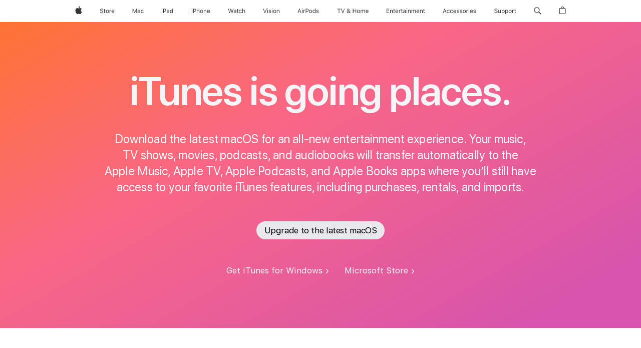

--- FILE ---
content_type: text/css
request_url: https://www.apple.com/v/itunes/home/l/built/styles/main.built.css
body_size: 7525
content:
html{-ms-text-size-adjust:100%;-webkit-text-size-adjust:100%}body{margin:0;padding:0}ul,ol,li,dl,dt,dd,h1,h2,h3,h4,h5,h6,hgroup,p,blockquote,figure,form,fieldset,input,legend,pre,abbr,button{margin:0;padding:0}pre,code,address,caption,th,figcaption{font-size:1em;font-weight:normal;font-style:normal}fieldset,iframe{border:0}caption,th{text-align:left}table{border-collapse:collapse;border-spacing:0}main,summary,details{display:block}audio,canvas,video,progress{vertical-align:baseline}button{background:none;border:0;-webkit-box-sizing:content-box;box-sizing:content-box;color:inherit;cursor:pointer;font:inherit;line-height:inherit;overflow:visible;vertical-align:inherit}button:disabled{cursor:default}:focus{outline:4px solid rgba(0,125,250,0.6);outline-offset:1px}:focus[data-focus-method="mouse"]:not(input):not(textarea):not(select),:focus[data-focus-method="touch"]:not(input):not(textarea):not(select){outline:none}::-moz-focus-inner{border:0;padding:0}html{font-family:"SF Pro Text","SF Pro Icons","Helvetica Neue","Helvetica","Arial",sans-serif;font-size:106.25%;quotes:"“" "”"}[lang]:lang(ar){font-family:"SF Pro AR","SF Pro Gulf","SF Pro Text","SF Pro Icons","Helvetica Neue","Helvetica","Arial",sans-serif}[lang]:lang(ja){font-family:"SF Pro JP","SF Pro Text","SF Pro Icons","Hiragino Kaku Gothic Pro","ヒラギノ角ゴ Pro W3","メイリオ","Meiryo","ＭＳ Ｐゴシック","Helvetica Neue","Helvetica","Arial",sans-serif}[lang]:lang(ko){font-family:"SF Pro KR","SF Pro Text","SF Pro Icons","Apple Gothic","HY Gulim","MalgunGothic","HY Dotum","Lexi Gulim","Helvetica Neue","Helvetica","Arial",sans-serif}[lang]:lang(th){font-family:"SF Pro TH","SF Pro Text","SF Pro Icons","Helvetica Neue","Helvetica","Arial",sans-serif}[lang]:lang(zh-CN){font-family:"SF Pro SC","SF Pro Text","SF Pro Icons","PingFang SC","Helvetica Neue","Helvetica","Arial",sans-serif}[lang]:lang(zh-HK){font-family:"SF Pro HK","SF Pro Text","SF Pro Icons","PingFang HK","Helvetica Neue","Helvetica","Arial",sans-serif}[lang]:lang(zh-MO){font-family:"SF Pro HK","SF Pro TC","SF Pro Text","SF Pro Icons","PingFang HK","Helvetica Neue","Helvetica","Arial",sans-serif}[lang]:lang(zh-TW){font-family:"SF Pro TC","SF Pro Text","SF Pro Icons","PingFang TC","Helvetica Neue","Helvetica","Arial",sans-serif}:lang(cs){quotes:"„" "“"}:lang(de){quotes:"„" "“"}:lang(de-CH){quotes:"« " " »"}:lang(fr){quotes:"« " " »"}:lang(es-ES){quotes:"«" "»"}:lang(hu){quotes:"„" "“"}:lang(ja-JP){quotes:"「" "」"}:lang(no-NO){quotes:"«" "»"}:lang(pl){quotes:"„" "“"}:lang(ru){quotes:"« " " »"}:lang(zh){quotes:"「" "」"}:lang(zh-CN){quotes:"“" "”"}body{font-size:17px;line-height:1.47059;font-weight:400;letter-spacing:-.022em;font-family:"SF Pro Text","SF Pro Icons","Helvetica Neue","Helvetica","Arial",sans-serif;background-color:#fff;color:#1d1d1f;font-style:normal}body:lang(ar){line-height:1.58824;letter-spacing:0em;font-family:"SF Pro AR","SF Pro Gulf","SF Pro Text","SF Pro Icons","Helvetica Neue","Helvetica","Arial",sans-serif}body:lang(ja){letter-spacing:0em;font-family:"SF Pro JP","SF Pro Text","SF Pro Icons","Hiragino Kaku Gothic Pro","ヒラギノ角ゴ Pro W3","メイリオ","Meiryo","ＭＳ Ｐゴシック","Helvetica Neue","Helvetica","Arial",sans-serif}body:lang(ko){line-height:1.58824;letter-spacing:0em;font-family:"SF Pro KR","SF Pro Text","SF Pro Icons","Apple Gothic","HY Gulim","MalgunGothic","HY Dotum","Lexi Gulim","Helvetica Neue","Helvetica","Arial",sans-serif}body:lang(zh){letter-spacing:0em}body:lang(th){line-height:1.35296;letter-spacing:0em;font-family:"SF Pro TH","SF Pro Text","SF Pro Icons","Helvetica Neue","Helvetica","Arial",sans-serif}body:lang(zh-CN){font-family:"SF Pro SC","SF Pro Text","SF Pro Icons","PingFang SC","Helvetica Neue","Helvetica","Arial",sans-serif}body:lang(zh-HK){font-family:"SF Pro HK","SF Pro Text","SF Pro Icons","PingFang HK","Helvetica Neue","Helvetica","Arial",sans-serif}body:lang(zh-MO){font-family:"SF Pro HK","SF Pro TC","SF Pro Text","SF Pro Icons","PingFang HK","Helvetica Neue","Helvetica","Arial",sans-serif}body:lang(zh-TW){font-family:"SF Pro TC","SF Pro Text","SF Pro Icons","PingFang TC","Helvetica Neue","Helvetica","Arial",sans-serif}body,input,textarea,select,button{font-synthesis:none;-moz-font-feature-settings:'kern';-webkit-font-smoothing:antialiased;-moz-osx-font-smoothing:grayscale;direction:ltr;text-align:left}h1,h2,h3,h4,h5,h6{color:#1d1d1f}h1 img,h2 img,h3 img,h4 img,h5 img,h6 img{display:block;margin:0}h1+*,h2+*,h3+*,h4+*,h5+*,h6+*{margin-top:.8em}h1+h1,h1+h2,h1+h3,h1+h4,h1+h5,h1+h6,h2+h1,h2+h2,h2+h3,h2+h4,h2+h5,h2+h6,h3+h1,h3+h2,h3+h3,h3+h4,h3+h5,h3+h6,h4+h1,h4+h2,h4+h3,h4+h4,h4+h5,h4+h6,h5+h1,h5+h2,h5+h3,h5+h4,h5+h5,h5+h6,h6+h1,h6+h2,h6+h3,h6+h4,h6+h5,h6+h6{margin-top:.4em}p+h1,ul+h1,ol+h1,p+h2,ul+h2,ol+h2,p+h3,ul+h3,ol+h3,p+h4,ul+h4,ol+h4,p+h5,ul+h5,ol+h5,p+h6,ul+h6,ol+h6{margin-top:1.6em}.heading-collapsed+*{margin-top:0}p+*,ul+*,ol+*{margin-top:.8em}ul,ol{margin-left:1.17647em}ul ul,ul ol,ol ul,ol ol{margin-top:0;margin-bottom:0}nav ul,nav ol{margin:0;list-style:none}li li{font-size:1em}a,.link{color:#06c;letter-spacing:inherit}a:link,a:visited,.link:link,.link:visited{text-decoration:none}a:hover,.link:hover{text-decoration:underline}a:active,.link:active{text-decoration:none}a:disabled,.link:disabled{opacity:.32}.links-inline,.links-stacked{margin-left:0;margin-right:0;list-style:none}.links-inline li{display:inline;margin:0 0.8em}.links-inline li:first-child{margin-left:0}.links-inline li:last-child{margin-right:0}.links-stacked li{margin:0;display:block}.links-stacked li+li{margin-top:.4em}.footnote{vertical-align:inherit;color:inherit}.footnote:hover{color:#06c;text-decoration:none}.theme-dark .footnote{color:inherit}.theme-dark .footnote:hover{color:#2997ff}b,strong{font-weight:600}em,i,cite,dfn{font-style:italic}sup,sub{position:relative;font-size:0.6em;vertical-align:baseline}sup a,sup .link,sub a,sub .link{vertical-align:inherit;color:inherit}sup a:hover,sup .link:hover,sub a:hover,sub .link:hover{color:#06c;text-decoration:none}sup{top:-0.5em}sub{bottom:-0.25em}abbr{border:0}:lang(ja),:lang(ko),:lang(th),:lang(zh){font-style:normal}:lang(ko){word-break:keep-all}.justify-content-start{-webkit-box-pack:start;-ms-flex-pack:start;justify-content:flex-start}.justify-content-end{-webkit-box-pack:end;-ms-flex-pack:end;justify-content:flex-end}.justify-content-center{-webkit-box-pack:center;-ms-flex-pack:center;justify-content:center}.justify-content-spacebetween{-webkit-box-pack:justify;-ms-flex-pack:justify;justify-content:space-between}.justify-content-spacearound{-ms-flex-pack:distribute;justify-content:space-around}.align-items-start{-webkit-box-align:start;-ms-flex-align:start;align-items:flex-start}.align-items-center{-webkit-box-align:center;-ms-flex-align:center;align-items:center}.align-items-end{-webkit-box-align:end;-ms-flex-align:end;align-items:flex-end}.align-self-start{-ms-flex-item-align:start;align-self:flex-start}.align-self-center{-ms-flex-item-align:center;align-self:center}.align-self-end{-ms-flex-item-align:end;align-self:flex-end}.selfclear::before,.selfclear::after{content:' ';display:table}.selfclear::after{clear:both}.visuallyhidden{position:absolute;clip:rect(1px, 1px, 1px, 1px);-webkit-clip-path:inset(0px 0px 99.9% 99.9%);clip-path:inset(0px 0px 99.9% 99.9%);overflow:hidden;height:1px;width:1px;padding:0;border:0}@media only screen and (inverted-colors){.no-inversion{-webkit-filter:invert(1);filter:invert(1)}}.nowrap{display:inline-block;text-decoration:inherit;white-space:nowrap}.clear{clear:both}.cursor-grab{cursor:move;cursor:-webkit-grab;cursor:grab}.cursor-grabbing{cursor:move;cursor:-webkit-grabbing;cursor:grabbing}.row{display:-webkit-box;display:-ms-flexbox;display:flex;-ms-flex-wrap:wrap;flex-wrap:wrap;-webkit-box-orient:horizontal;-webkit-box-direction:normal;-ms-flex-direction:row;flex-direction:row;width:100%}.row-reverse{-webkit-box-orient:horizontal;-webkit-box-direction:reverse;-ms-flex-direction:row-reverse;flex-direction:row-reverse}.column{-webkit-box-sizing:border-box;box-sizing:border-box;margin:0;padding:0;min-width:0px}.large-offset-0{margin-left:0}.large-order-0{-webkit-box-ordinal-group:1;-ms-flex-order:0;order:0}.large-1{-ms-flex-preferred-size:8.33333%;flex-basis:8.33333%;max-width:8.33333%}.large-offset-1{margin-left:8.33333%}.large-order-1{-webkit-box-ordinal-group:2;-ms-flex-order:1;order:1}.large-2{-ms-flex-preferred-size:16.66667%;flex-basis:16.66667%;max-width:16.66667%}.large-offset-2{margin-left:16.66667%}.large-order-2{-webkit-box-ordinal-group:3;-ms-flex-order:2;order:2}.large-3{-ms-flex-preferred-size:25%;flex-basis:25%;max-width:25%}.large-offset-3{margin-left:25%}.large-order-3{-webkit-box-ordinal-group:4;-ms-flex-order:3;order:3}.large-4{-ms-flex-preferred-size:33.33333%;flex-basis:33.33333%;max-width:33.33333%}.large-offset-4{margin-left:33.33333%}.large-order-4{-webkit-box-ordinal-group:5;-ms-flex-order:4;order:4}.large-5{-ms-flex-preferred-size:41.66667%;flex-basis:41.66667%;max-width:41.66667%}.large-offset-5{margin-left:41.66667%}.large-order-5{-webkit-box-ordinal-group:6;-ms-flex-order:5;order:5}.large-6{-ms-flex-preferred-size:50%;flex-basis:50%;max-width:50%}.large-offset-6{margin-left:50%}.large-order-6{-webkit-box-ordinal-group:7;-ms-flex-order:6;order:6}.large-7{-ms-flex-preferred-size:58.33333%;flex-basis:58.33333%;max-width:58.33333%}.large-offset-7{margin-left:58.33333%}.large-order-7{-webkit-box-ordinal-group:8;-ms-flex-order:7;order:7}.large-8{-ms-flex-preferred-size:66.66667%;flex-basis:66.66667%;max-width:66.66667%}.large-offset-8{margin-left:66.66667%}.large-order-8{-webkit-box-ordinal-group:9;-ms-flex-order:8;order:8}.large-9{-ms-flex-preferred-size:75%;flex-basis:75%;max-width:75%}.large-offset-9{margin-left:75%}.large-order-9{-webkit-box-ordinal-group:10;-ms-flex-order:9;order:9}.large-10{-ms-flex-preferred-size:83.33333%;flex-basis:83.33333%;max-width:83.33333%}.large-offset-10{margin-left:83.33333%}.large-order-10{-webkit-box-ordinal-group:11;-ms-flex-order:10;order:10}.large-11{-ms-flex-preferred-size:91.66667%;flex-basis:91.66667%;max-width:91.66667%}.large-offset-11{margin-left:91.66667%}.large-order-11{-webkit-box-ordinal-group:12;-ms-flex-order:11;order:11}.large-12{-ms-flex-preferred-size:100%;flex-basis:100%;max-width:100%}.large-offset-12{margin-left:100%}.large-order-12{-webkit-box-ordinal-group:13;-ms-flex-order:12;order:12}.large-centered{margin-left:auto;margin-right:auto}.large-uncentered{margin-left:0;margin-right:0}.large-last{margin-left:auto}.large-notlast{margin-left:0}.large-grow{-webkit-box-flex:1;-ms-flex:auto;flex:auto;max-width:initial}.large-ungrow{-webkit-box-flex:initial;-ms-flex:initial;flex:initial;max-width:initial}@media only screen and (min-width: 1441px){.xlarge-offset-0{margin-left:0}.xlarge-order-0{-webkit-box-ordinal-group:1;-ms-flex-order:0;order:0}.xlarge-1{-ms-flex-preferred-size:8.33333%;flex-basis:8.33333%;max-width:8.33333%}.xlarge-offset-1{margin-left:8.33333%}.xlarge-order-1{-webkit-box-ordinal-group:2;-ms-flex-order:1;order:1}.xlarge-2{-ms-flex-preferred-size:16.66667%;flex-basis:16.66667%;max-width:16.66667%}.xlarge-offset-2{margin-left:16.66667%}.xlarge-order-2{-webkit-box-ordinal-group:3;-ms-flex-order:2;order:2}.xlarge-3{-ms-flex-preferred-size:25%;flex-basis:25%;max-width:25%}.xlarge-offset-3{margin-left:25%}.xlarge-order-3{-webkit-box-ordinal-group:4;-ms-flex-order:3;order:3}.xlarge-4{-ms-flex-preferred-size:33.33333%;flex-basis:33.33333%;max-width:33.33333%}.xlarge-offset-4{margin-left:33.33333%}.xlarge-order-4{-webkit-box-ordinal-group:5;-ms-flex-order:4;order:4}.xlarge-5{-ms-flex-preferred-size:41.66667%;flex-basis:41.66667%;max-width:41.66667%}.xlarge-offset-5{margin-left:41.66667%}.xlarge-order-5{-webkit-box-ordinal-group:6;-ms-flex-order:5;order:5}.xlarge-6{-ms-flex-preferred-size:50%;flex-basis:50%;max-width:50%}.xlarge-offset-6{margin-left:50%}.xlarge-order-6{-webkit-box-ordinal-group:7;-ms-flex-order:6;order:6}.xlarge-7{-ms-flex-preferred-size:58.33333%;flex-basis:58.33333%;max-width:58.33333%}.xlarge-offset-7{margin-left:58.33333%}.xlarge-order-7{-webkit-box-ordinal-group:8;-ms-flex-order:7;order:7}.xlarge-8{-ms-flex-preferred-size:66.66667%;flex-basis:66.66667%;max-width:66.66667%}.xlarge-offset-8{margin-left:66.66667%}.xlarge-order-8{-webkit-box-ordinal-group:9;-ms-flex-order:8;order:8}.xlarge-9{-ms-flex-preferred-size:75%;flex-basis:75%;max-width:75%}.xlarge-offset-9{margin-left:75%}.xlarge-order-9{-webkit-box-ordinal-group:10;-ms-flex-order:9;order:9}.xlarge-10{-ms-flex-preferred-size:83.33333%;flex-basis:83.33333%;max-width:83.33333%}.xlarge-offset-10{margin-left:83.33333%}.xlarge-order-10{-webkit-box-ordinal-group:11;-ms-flex-order:10;order:10}.xlarge-11{-ms-flex-preferred-size:91.66667%;flex-basis:91.66667%;max-width:91.66667%}.xlarge-offset-11{margin-left:91.66667%}.xlarge-order-11{-webkit-box-ordinal-group:12;-ms-flex-order:11;order:11}.xlarge-12{-ms-flex-preferred-size:100%;flex-basis:100%;max-width:100%}.xlarge-offset-12{margin-left:100%}.xlarge-order-12{-webkit-box-ordinal-group:13;-ms-flex-order:12;order:12}.xlarge-centered{margin-left:auto;margin-right:auto}.xlarge-uncentered{margin-left:0;margin-right:0}.xlarge-last{margin-left:auto}.xlarge-notlast{margin-left:0}.xlarge-grow{-webkit-box-flex:1;-ms-flex:auto;flex:auto;max-width:initial}.xlarge-ungrow{-webkit-box-flex:initial;-ms-flex:initial;flex:initial;max-width:initial}}@media only screen and (max-width: 1068px){.medium-offset-0{margin-left:0}.medium-order-0{-webkit-box-ordinal-group:1;-ms-flex-order:0;order:0}.medium-1{-ms-flex-preferred-size:8.33333%;flex-basis:8.33333%;max-width:8.33333%}.medium-offset-1{margin-left:8.33333%}.medium-order-1{-webkit-box-ordinal-group:2;-ms-flex-order:1;order:1}.medium-2{-ms-flex-preferred-size:16.66667%;flex-basis:16.66667%;max-width:16.66667%}.medium-offset-2{margin-left:16.66667%}.medium-order-2{-webkit-box-ordinal-group:3;-ms-flex-order:2;order:2}.medium-3{-ms-flex-preferred-size:25%;flex-basis:25%;max-width:25%}.medium-offset-3{margin-left:25%}.medium-order-3{-webkit-box-ordinal-group:4;-ms-flex-order:3;order:3}.medium-4{-ms-flex-preferred-size:33.33333%;flex-basis:33.33333%;max-width:33.33333%}.medium-offset-4{margin-left:33.33333%}.medium-order-4{-webkit-box-ordinal-group:5;-ms-flex-order:4;order:4}.medium-5{-ms-flex-preferred-size:41.66667%;flex-basis:41.66667%;max-width:41.66667%}.medium-offset-5{margin-left:41.66667%}.medium-order-5{-webkit-box-ordinal-group:6;-ms-flex-order:5;order:5}.medium-6{-ms-flex-preferred-size:50%;flex-basis:50%;max-width:50%}.medium-offset-6{margin-left:50%}.medium-order-6{-webkit-box-ordinal-group:7;-ms-flex-order:6;order:6}.medium-7{-ms-flex-preferred-size:58.33333%;flex-basis:58.33333%;max-width:58.33333%}.medium-offset-7{margin-left:58.33333%}.medium-order-7{-webkit-box-ordinal-group:8;-ms-flex-order:7;order:7}.medium-8{-ms-flex-preferred-size:66.66667%;flex-basis:66.66667%;max-width:66.66667%}.medium-offset-8{margin-left:66.66667%}.medium-order-8{-webkit-box-ordinal-group:9;-ms-flex-order:8;order:8}.medium-9{-ms-flex-preferred-size:75%;flex-basis:75%;max-width:75%}.medium-offset-9{margin-left:75%}.medium-order-9{-webkit-box-ordinal-group:10;-ms-flex-order:9;order:9}.medium-10{-ms-flex-preferred-size:83.33333%;flex-basis:83.33333%;max-width:83.33333%}.medium-offset-10{margin-left:83.33333%}.medium-order-10{-webkit-box-ordinal-group:11;-ms-flex-order:10;order:10}.medium-11{-ms-flex-preferred-size:91.66667%;flex-basis:91.66667%;max-width:91.66667%}.medium-offset-11{margin-left:91.66667%}.medium-order-11{-webkit-box-ordinal-group:12;-ms-flex-order:11;order:11}.medium-12{-ms-flex-preferred-size:100%;flex-basis:100%;max-width:100%}.medium-offset-12{margin-left:100%}.medium-order-12{-webkit-box-ordinal-group:13;-ms-flex-order:12;order:12}.medium-centered{margin-left:auto;margin-right:auto}.medium-uncentered{margin-left:0;margin-right:0}.medium-last{margin-left:auto}.medium-notlast{margin-left:0}.medium-grow{-webkit-box-flex:1;-ms-flex:auto;flex:auto;max-width:initial}.medium-ungrow{-webkit-box-flex:initial;-ms-flex:initial;flex:initial;max-width:initial}}@media only screen and (max-width: 734px){.small-offset-0{margin-left:0}.small-order-0{-webkit-box-ordinal-group:1;-ms-flex-order:0;order:0}.small-1{-ms-flex-preferred-size:8.33333%;flex-basis:8.33333%;max-width:8.33333%}.small-offset-1{margin-left:8.33333%}.small-order-1{-webkit-box-ordinal-group:2;-ms-flex-order:1;order:1}.small-2{-ms-flex-preferred-size:16.66667%;flex-basis:16.66667%;max-width:16.66667%}.small-offset-2{margin-left:16.66667%}.small-order-2{-webkit-box-ordinal-group:3;-ms-flex-order:2;order:2}.small-3{-ms-flex-preferred-size:25%;flex-basis:25%;max-width:25%}.small-offset-3{margin-left:25%}.small-order-3{-webkit-box-ordinal-group:4;-ms-flex-order:3;order:3}.small-4{-ms-flex-preferred-size:33.33333%;flex-basis:33.33333%;max-width:33.33333%}.small-offset-4{margin-left:33.33333%}.small-order-4{-webkit-box-ordinal-group:5;-ms-flex-order:4;order:4}.small-5{-ms-flex-preferred-size:41.66667%;flex-basis:41.66667%;max-width:41.66667%}.small-offset-5{margin-left:41.66667%}.small-order-5{-webkit-box-ordinal-group:6;-ms-flex-order:5;order:5}.small-6{-ms-flex-preferred-size:50%;flex-basis:50%;max-width:50%}.small-offset-6{margin-left:50%}.small-order-6{-webkit-box-ordinal-group:7;-ms-flex-order:6;order:6}.small-7{-ms-flex-preferred-size:58.33333%;flex-basis:58.33333%;max-width:58.33333%}.small-offset-7{margin-left:58.33333%}.small-order-7{-webkit-box-ordinal-group:8;-ms-flex-order:7;order:7}.small-8{-ms-flex-preferred-size:66.66667%;flex-basis:66.66667%;max-width:66.66667%}.small-offset-8{margin-left:66.66667%}.small-order-8{-webkit-box-ordinal-group:9;-ms-flex-order:8;order:8}.small-9{-ms-flex-preferred-size:75%;flex-basis:75%;max-width:75%}.small-offset-9{margin-left:75%}.small-order-9{-webkit-box-ordinal-group:10;-ms-flex-order:9;order:9}.small-10{-ms-flex-preferred-size:83.33333%;flex-basis:83.33333%;max-width:83.33333%}.small-offset-10{margin-left:83.33333%}.small-order-10{-webkit-box-ordinal-group:11;-ms-flex-order:10;order:10}.small-11{-ms-flex-preferred-size:91.66667%;flex-basis:91.66667%;max-width:91.66667%}.small-offset-11{margin-left:91.66667%}.small-order-11{-webkit-box-ordinal-group:12;-ms-flex-order:11;order:11}.small-12{-ms-flex-preferred-size:100%;flex-basis:100%;max-width:100%}.small-offset-12{margin-left:100%}.small-order-12{-webkit-box-ordinal-group:13;-ms-flex-order:12;order:12}.small-centered{margin-left:auto;margin-right:auto}.small-uncentered{margin-left:0;margin-right:0}.small-last{margin-left:auto}.small-notlast{margin-left:0}.small-grow{-webkit-box-flex:1;-ms-flex:auto;flex:auto;max-width:initial}.small-ungrow{-webkit-box-flex:initial;-ms-flex:initial;flex:initial;max-width:initial}}.row-reverse .column{-webkit-box-sizing:border-box;box-sizing:border-box;margin:0;padding:0;min-width:0px}.row-reverse .large-offset-0{margin-right:0}.row-reverse .large-offset-1{margin-right:8.33333%}.row-reverse .large-offset-2{margin-right:16.66667%}.row-reverse .large-offset-3{margin-right:25%}.row-reverse .large-offset-4{margin-right:33.33333%}.row-reverse .large-offset-5{margin-right:41.66667%}.row-reverse .large-offset-6{margin-right:50%}.row-reverse .large-offset-7{margin-right:58.33333%}.row-reverse .large-offset-8{margin-right:66.66667%}.row-reverse .large-offset-9{margin-right:75%}.row-reverse .large-offset-10{margin-right:83.33333%}.row-reverse .large-offset-11{margin-right:91.66667%}.row-reverse .large-offset-12{margin-right:100%}.row-reverse .large-last{margin-right:auto}.row-reverse .large-notlast{margin-right:0}@media only screen and (min-width: 1441px){.row-reverse .xlarge-offset-0{margin-right:0}.row-reverse .xlarge-offset-1{margin-right:8.33333%}.row-reverse .xlarge-offset-2{margin-right:16.66667%}.row-reverse .xlarge-offset-3{margin-right:25%}.row-reverse .xlarge-offset-4{margin-right:33.33333%}.row-reverse .xlarge-offset-5{margin-right:41.66667%}.row-reverse .xlarge-offset-6{margin-right:50%}.row-reverse .xlarge-offset-7{margin-right:58.33333%}.row-reverse .xlarge-offset-8{margin-right:66.66667%}.row-reverse .xlarge-offset-9{margin-right:75%}.row-reverse .xlarge-offset-10{margin-right:83.33333%}.row-reverse .xlarge-offset-11{margin-right:91.66667%}.row-reverse .xlarge-offset-12{margin-right:100%}.row-reverse .xlarge-last{margin-right:auto}.row-reverse .xlarge-notlast{margin-right:0}}@media only screen and (max-width: 1068px){.row-reverse .medium-offset-0{margin-right:0}.row-reverse .medium-offset-1{margin-right:8.33333%}.row-reverse .medium-offset-2{margin-right:16.66667%}.row-reverse .medium-offset-3{margin-right:25%}.row-reverse .medium-offset-4{margin-right:33.33333%}.row-reverse .medium-offset-5{margin-right:41.66667%}.row-reverse .medium-offset-6{margin-right:50%}.row-reverse .medium-offset-7{margin-right:58.33333%}.row-reverse .medium-offset-8{margin-right:66.66667%}.row-reverse .medium-offset-9{margin-right:75%}.row-reverse .medium-offset-10{margin-right:83.33333%}.row-reverse .medium-offset-11{margin-right:91.66667%}.row-reverse .medium-offset-12{margin-right:100%}.row-reverse .medium-last{margin-right:auto}.row-reverse .medium-notlast{margin-right:0}}@media only screen and (max-width: 734px){.row-reverse .small-offset-0{margin-right:0}.row-reverse .small-offset-1{margin-right:8.33333%}.row-reverse .small-offset-2{margin-right:16.66667%}.row-reverse .small-offset-3{margin-right:25%}.row-reverse .small-offset-4{margin-right:33.33333%}.row-reverse .small-offset-5{margin-right:41.66667%}.row-reverse .small-offset-6{margin-right:50%}.row-reverse .small-offset-7{margin-right:58.33333%}.row-reverse .small-offset-8{margin-right:66.66667%}.row-reverse .small-offset-9{margin-right:75%}.row-reverse .small-offset-10{margin-right:83.33333%}.row-reverse .small-offset-11{margin-right:91.66667%}.row-reverse .small-offset-12{margin-right:100%}.row-reverse .small-last{margin-right:auto}.row-reverse .small-notlast{margin-right:0}}.icon::before,.icon::after,.more::before,.more::after{font-family:"SF Pro Icons";color:inherit;display:inline-block;font-style:normal;font-weight:inherit;font-size:inherit;line-height:1;text-decoration:underline;position:relative;z-index:1;alt:''}.icon::before,.icon::after,.more::before,.more::after{text-decoration:none}.icon::before,.more::before{display:none}.icon-after::after,.more::after{padding-left:.3em;top:0}.icon-before::before{padding-right:.3em;display:inline-block;top:0}.icon-before::after{display:none}.icon-before.icon-apple::before{padding-right:0;display:inline-block;top:0}.icon-before.icon-apple::after{display:none}.icon-apple::before,.icon-apple::after{content:""}.icon-chevrondown::before,.icon-chevrondown::after{content:""}.icon-chevrondowncircle::before,.icon-chevrondowncircle::after{content:""}.icon-chevronleft::before,.icon-chevronleft::after{content:""}.icon-chevronleftcircle::before,.icon-chevronleftcircle::after{content:""}.icon-chevronright::before,.icon-chevronright::after{content:""}.icon-chevronrightcircle::before,.icon-chevronrightcircle::after{content:""}.icon-chevronup::before,.icon-chevronup::after{content:""}.icon-chevronupcircle::before,.icon-chevronupcircle::after{content:""}.icon-downloadcircle::before,.icon-downloadcircle::after{content:""}.icon-external::before,.icon-external::after{content:""}.icon-share::before,.icon-share::after{content:""}.icon-pausecircle::before,.icon-pausecircle::after{content:""}.icon-playcircle::before,.icon-playcircle::after{content:""}.icon-replay::before,.icon-replay::after{content:""}.icon-stopcircle::before,.icon-stopcircle::after{content:""}.icon-circle::before,.icon-circle::after{content:""}.icon-check::before,.icon-check::after{content:""}.icon-checkcircle::before,.icon-checkcircle::after{content:""}.icon-checksolid::before,.icon-checksolid::after{content:""}.icon-reset::before,.icon-reset::after{content:""}.icon-resetcircle::before,.icon-resetcircle::after{content:""}.icon-resetsolid::before,.icon-resetsolid::after{content:""}.icon-exclamation::before,.icon-exclamation::after{content:""}.icon-exclamationcircle::before,.icon-exclamationcircle::after{content:""}.icon-exclamationsolid::before,.icon-exclamationsolid::after{content:""}.icon-infocircle::before,.icon-infocircle::after{content:""}.icon-question::before,.icon-question::after{content:""}.icon-questioncircle::before,.icon-questioncircle::after{content:""}.icon-questionsolid::before,.icon-questionsolid::after{content:""}.icon-plus::before,.icon-plus::after{content:""}.icon-pluscircle::before,.icon-pluscircle::after{content:""}.icon-plussolid::before,.icon-plussolid::after{content:""}.icon-minus::before,.icon-minus::after{content:""}.icon-minuscircle::before,.icon-minuscircle::after{content:""}.icon-minussolid::before,.icon-minussolid::after{content:""}.icon-1circle::before,.icon-1circle::after{content:""}.icon-2circle::before,.icon-2circle::after{content:""}.icon-3circle::before,.icon-3circle::after{content:""}.icon-4circle::before,.icon-4circle::after{content:""}.icon-5circle::before,.icon-5circle::after{content:""}.icon-6circle::before,.icon-6circle::after{content:""}.icon-7circle::before,.icon-7circle::after{content:""}.icon-8circle::before,.icon-8circle::after{content:""}.icon-9circle::before,.icon-9circle::after{content:""}.icon-10circle::before,.icon-10circle::after{content:""}.icon-11circle::before,.icon-11circle::after{content:""}.icon-12circle::before,.icon-12circle::after{content:""}.icon-13circle::before,.icon-13circle::after{content:""}.icon-14circle::before,.icon-14circle::after{content:""}.icon-15circle::before,.icon-15circle::after{content:""}.icon-16circle::before,.icon-16circle::after{content:""}.icon-17circle::before,.icon-17circle::after{content:""}.icon-18circle::before,.icon-18circle::after{content:""}.icon-19circle::before,.icon-19circle::after{content:""}.icon-20circle::before,.icon-20circle::after{content:""}.icon-close::before,.icon-close::after{content:""}.icon-closecompact::before,.icon-closecompact::after{content:""}.icon-paddleleft::before,.icon-paddleleft::after{content:""}.icon-paddleleftcompact::before,.icon-paddleleftcompact::after{content:""}.icon-paddleright::before,.icon-paddleright::after{content:""}.icon-paddlerightcompact::before,.icon-paddlerightcompact::after{content:""}.icon-paddleup::before,.icon-paddleup::after{content:""}.icon-paddleupcompact::before,.icon-paddleupcompact::after{content:""}.icon-paddledown::before,.icon-paddledown::after{content:""}.icon-paddledowncompact::before,.icon-paddledowncompact::after{content:""}.icon-thumbnailreplay::before,.icon-thumbnailreplay::after{content:""}.icon-thumbnailpause::before,.icon-thumbnailpause::after{content:""}.icon-thumbnailplay::before,.icon-thumbnailplay::after{content:""}.icon-externalrtl::before,.icon-externalrtl::after{content:""}.icon-questionrtl::before,.icon-questionrtl::after{content:""}.icon-questioncirclertl::before,.icon-questioncirclertl::after{content:""}.icon-questionsolidrtl::before,.icon-questionsolidrtl::after{content:""}.more::before,.more::after{content:""}.more-block{margin-top:.5em}.icon-wrapper .icon,.icon-wrapper .more::after,.icon-wrapper .icon-before::before,.icon-wrapper .icon-after::after{display:inline}a.icon-wrapper{text-decoration:none}a.icon-wrapper:hover .icon-copy{text-decoration:underline}html[dir=rtl] .icon-external::before,html[dir=rtl] .icon-external::after{content:""}html[dir=rtl] .icon-wrapper{unicode-bidi:bidi-override}html[dir=rtl] .icon-copy{unicode-bidi:embed}:lang(ar) .icon-question::before,:lang(ar) .icon-question::after{content:""}:lang(ar) .icon-questioncircle::before,:lang(ar) .icon-questioncircle::after{content:""}:lang(ar) .icon-questionsolid::before,:lang(ar) .icon-questionsolid::after{content:""}body{min-width:320px}.large-hide{display:none}.large-show{display:block}.large-show-inline{display:inline}.large-show-inlineblock{display:inline-block}@media only screen and (min-width: 1441px){.xlarge-hide{display:none}.xlarge-show{display:block}.xlarge-show-inline{display:inline}.xlarge-show-inlineblock{display:inline-block}}@media only screen and (max-width: 1068px){.medium-hide{display:none}.medium-show{display:block}.medium-show-inline{display:inline}.medium-show-inlineblock{display:inline-block}}@media only screen and (max-width: 734px){.small-hide{display:none}.small-show{display:block}.small-show-inline{display:inline}.small-show-inlineblock{display:inline-block}}br.large{display:block}@media only screen and (max-width: 1068px){br.large{display:none}}@media only screen and (max-width: 734px){br.large{display:none}}br.medium{display:none}@media only screen and (max-width: 1068px){br.medium{display:block}}@media only screen and (max-width: 734px){br.medium{display:none}}br.small{display:none}@media only screen and (max-width: 1068px){br.small{display:none}}@media only screen and (max-width: 734px){br.small{display:block}}.button{cursor:pointer;display:inline-block;text-align:center;white-space:nowrap;font-size:17px;line-height:1.17648;font-weight:400;letter-spacing:-.022em;font-family:"SF Pro Text","SF Pro Icons","Helvetica Neue","Helvetica","Arial",sans-serif;min-width:28px;padding-left:16px;padding-right:16px;padding-top:8px;padding-bottom:8px;border-radius:18px;background:#0071e3;color:#fff}.button:hover{text-decoration:none}.button:focus{-webkit-box-shadow:0 0 0 4px rgba(0,125,250,0.6);box-shadow:0 0 0 4px rgba(0,125,250,0.6);outline:none}.button:focus[data-focus-method="mouse"]:not(input):not(textarea):not(select),.button:focus[data-focus-method="touch"]:not(input):not(textarea):not(select){-webkit-box-shadow:none;box-shadow:none}.button:active{outline:none}.button:disabled,.button.disabled{cursor:default}.button:lang(ar){letter-spacing:0em;font-family:"SF Pro AR","SF Pro Gulf","SF Pro Text","SF Pro Icons","Helvetica Neue","Helvetica","Arial",sans-serif}.button:lang(ja){letter-spacing:0em;font-family:"SF Pro JP","SF Pro Text","SF Pro Icons","Hiragino Kaku Gothic Pro","ヒラギノ角ゴ Pro W3","メイリオ","Meiryo","ＭＳ Ｐゴシック","Helvetica Neue","Helvetica","Arial",sans-serif}.button:lang(ko){letter-spacing:0em;font-family:"SF Pro KR","SF Pro Text","SF Pro Icons","Apple Gothic","HY Gulim","MalgunGothic","HY Dotum","Lexi Gulim","Helvetica Neue","Helvetica","Arial",sans-serif}.button:lang(zh){letter-spacing:0em}.button:lang(th){font-family:"SF Pro TH","SF Pro Text","SF Pro Icons","Helvetica Neue","Helvetica","Arial",sans-serif}.button:lang(zh-CN){font-family:"SF Pro SC","SF Pro Text","SF Pro Icons","PingFang SC","Helvetica Neue","Helvetica","Arial",sans-serif}.button:lang(zh-HK){font-family:"SF Pro HK","SF Pro Text","SF Pro Icons","PingFang HK","Helvetica Neue","Helvetica","Arial",sans-serif}.button:lang(zh-MO){font-family:"SF Pro HK","SF Pro TC","SF Pro Text","SF Pro Icons","PingFang HK","Helvetica Neue","Helvetica","Arial",sans-serif}.button:lang(zh-TW){font-family:"SF Pro TC","SF Pro Text","SF Pro Icons","PingFang TC","Helvetica Neue","Helvetica","Arial",sans-serif}.button:hover{background:#0077ED}.button:active{background:#006EDB}.button:disabled,.button.disabled{background:#0071e3;color:#fff;opacity:.32}.button-block{-webkit-box-sizing:border-box;box-sizing:border-box;display:block;width:100%;border-radius:8px}.button-neutral{background:#1d1d1f;color:#fff}.button-neutral:hover{background:#272729}.button-neutral:active{background:#18181A}.button-neutral:disabled,.button-neutral.disabled{background:#1d1d1f;color:#fff;opacity:.32}.button-secondary{background:#e8e8ed;color:#000}.button-secondary:hover{background:#EBEBF0}.button-secondary:active{background:#E6E6EB}.button-secondary:disabled,.button-secondary.disabled{background:#e8e8ed;color:#000;opacity:.56}.button-secondary-alpha{background:rgba(0,0,0,0.08);color:#000}.button-secondary-alpha:hover{background:rgba(0,0,0,0.07)}.button-secondary-alpha:active{background:rgba(0,0,0,0.09)}.button-secondary-alpha:disabled,.button-secondary-alpha.disabled{background:rgba(0,0,0,0.08);color:#000;opacity:.56}.button-super{font-size:17px;line-height:1.17648;font-weight:400;letter-spacing:-.022em;font-family:"SF Pro Text","SF Pro Icons","Helvetica Neue","Helvetica","Arial",sans-serif;min-width:28px;padding-left:31px;padding-right:31px;padding-top:18px;padding-bottom:18px;border-radius:28px}.button-super:lang(ar){letter-spacing:0em;font-family:"SF Pro AR","SF Pro Gulf","SF Pro Text","SF Pro Icons","Helvetica Neue","Helvetica","Arial",sans-serif}.button-super:lang(ja){letter-spacing:0em;font-family:"SF Pro JP","SF Pro Text","SF Pro Icons","Hiragino Kaku Gothic Pro","ヒラギノ角ゴ Pro W3","メイリオ","Meiryo","ＭＳ Ｐゴシック","Helvetica Neue","Helvetica","Arial",sans-serif}.button-super:lang(ko){letter-spacing:0em;font-family:"SF Pro KR","SF Pro Text","SF Pro Icons","Apple Gothic","HY Gulim","MalgunGothic","HY Dotum","Lexi Gulim","Helvetica Neue","Helvetica","Arial",sans-serif}.button-super:lang(zh){letter-spacing:0em}.button-super:lang(th){font-family:"SF Pro TH","SF Pro Text","SF Pro Icons","Helvetica Neue","Helvetica","Arial",sans-serif}.button-super:lang(zh-CN){font-family:"SF Pro SC","SF Pro Text","SF Pro Icons","PingFang SC","Helvetica Neue","Helvetica","Arial",sans-serif}.button-super:lang(zh-HK){font-family:"SF Pro HK","SF Pro Text","SF Pro Icons","PingFang HK","Helvetica Neue","Helvetica","Arial",sans-serif}.button-super:lang(zh-MO){font-family:"SF Pro HK","SF Pro TC","SF Pro Text","SF Pro Icons","PingFang HK","Helvetica Neue","Helvetica","Arial",sans-serif}.button-super:lang(zh-TW){font-family:"SF Pro TC","SF Pro Text","SF Pro Icons","PingFang TC","Helvetica Neue","Helvetica","Arial",sans-serif}.button-super.button-block{border-radius:12px}.button-elevated{font-size:17px;line-height:1.17648;font-weight:400;letter-spacing:-.022em;font-family:"SF Pro Text","SF Pro Icons","Helvetica Neue","Helvetica","Arial",sans-serif;min-width:26px;padding-left:22px;padding-right:22px;padding-top:12px;padding-bottom:12px;border-radius:22px}.button-elevated:lang(ar){letter-spacing:0em;font-family:"SF Pro AR","SF Pro Gulf","SF Pro Text","SF Pro Icons","Helvetica Neue","Helvetica","Arial",sans-serif}.button-elevated:lang(ja){letter-spacing:0em;font-family:"SF Pro JP","SF Pro Text","SF Pro Icons","Hiragino Kaku Gothic Pro","ヒラギノ角ゴ Pro W3","メイリオ","Meiryo","ＭＳ Ｐゴシック","Helvetica Neue","Helvetica","Arial",sans-serif}.button-elevated:lang(ko){letter-spacing:0em;font-family:"SF Pro KR","SF Pro Text","SF Pro Icons","Apple Gothic","HY Gulim","MalgunGothic","HY Dotum","Lexi Gulim","Helvetica Neue","Helvetica","Arial",sans-serif}.button-elevated:lang(zh){letter-spacing:0em}.button-elevated:lang(th){font-family:"SF Pro TH","SF Pro Text","SF Pro Icons","Helvetica Neue","Helvetica","Arial",sans-serif}.button-elevated:lang(zh-CN){font-family:"SF Pro SC","SF Pro Text","SF Pro Icons","PingFang SC","Helvetica Neue","Helvetica","Arial",sans-serif}.button-elevated:lang(zh-HK){font-family:"SF Pro HK","SF Pro Text","SF Pro Icons","PingFang HK","Helvetica Neue","Helvetica","Arial",sans-serif}.button-elevated:lang(zh-MO){font-family:"SF Pro HK","SF Pro TC","SF Pro Text","SF Pro Icons","PingFang HK","Helvetica Neue","Helvetica","Arial",sans-serif}.button-elevated:lang(zh-TW){font-family:"SF Pro TC","SF Pro Text","SF Pro Icons","PingFang TC","Helvetica Neue","Helvetica","Arial",sans-serif}.button-elevated.button-block{border-radius:10px}.button-reduced{font-size:12px;line-height:1.33337;font-weight:400;letter-spacing:-.01em;font-family:"SF Pro Text","SF Pro Icons","Helvetica Neue","Helvetica","Arial",sans-serif;min-width:23px;padding-left:11px;padding-right:11px;padding-top:4px;padding-bottom:4px;border-radius:12px}.button-reduced:lang(ar){letter-spacing:0em;font-family:"SF Pro AR","SF Pro Gulf","SF Pro Text","SF Pro Icons","Helvetica Neue","Helvetica","Arial",sans-serif}.button-reduced:lang(ja){letter-spacing:0em;font-family:"SF Pro JP","SF Pro Text","SF Pro Icons","Hiragino Kaku Gothic Pro","ヒラギノ角ゴ Pro W3","メイリオ","Meiryo","ＭＳ Ｐゴシック","Helvetica Neue","Helvetica","Arial",sans-serif}.button-reduced:lang(ko){letter-spacing:0em;font-family:"SF Pro KR","SF Pro Text","SF Pro Icons","Apple Gothic","HY Gulim","MalgunGothic","HY Dotum","Lexi Gulim","Helvetica Neue","Helvetica","Arial",sans-serif}.button-reduced:lang(zh){letter-spacing:0em}.button-reduced:lang(th){font-family:"SF Pro TH","SF Pro Text","SF Pro Icons","Helvetica Neue","Helvetica","Arial",sans-serif}.button-reduced:lang(zh-CN){font-family:"SF Pro SC","SF Pro Text","SF Pro Icons","PingFang SC","Helvetica Neue","Helvetica","Arial",sans-serif}.button-reduced:lang(zh-HK){font-family:"SF Pro HK","SF Pro Text","SF Pro Icons","PingFang HK","Helvetica Neue","Helvetica","Arial",sans-serif}.button-reduced:lang(zh-MO){font-family:"SF Pro HK","SF Pro TC","SF Pro Text","SF Pro Icons","PingFang HK","Helvetica Neue","Helvetica","Arial",sans-serif}.button-reduced:lang(zh-TW){font-family:"SF Pro TC","SF Pro Text","SF Pro Icons","PingFang TC","Helvetica Neue","Helvetica","Arial",sans-serif}.button-reduced.button-block{border-radius:5px}.violator{-webkit-box-sizing:border-box;box-sizing:border-box;white-space:nowrap;display:inline-block;border:1px solid;background:transparent;border-color:#bf4800;color:#bf4800;font-size:17px;line-height:1.17648;font-weight:400;letter-spacing:-.022em;font-family:"SF Pro Text","SF Pro Icons","Helvetica Neue","Helvetica","Arial",sans-serif;border-radius:18px;padding-left:18px;padding-right:18px;padding-top:7px;padding-bottom:7px}.violator:lang(ar){letter-spacing:0em;font-family:"SF Pro AR","SF Pro Gulf","SF Pro Text","SF Pro Icons","Helvetica Neue","Helvetica","Arial",sans-serif}.violator:lang(ja){letter-spacing:0em;font-family:"SF Pro JP","SF Pro Text","SF Pro Icons","Hiragino Kaku Gothic Pro","ヒラギノ角ゴ Pro W3","メイリオ","Meiryo","ＭＳ Ｐゴシック","Helvetica Neue","Helvetica","Arial",sans-serif}.violator:lang(ko){letter-spacing:0em;font-family:"SF Pro KR","SF Pro Text","SF Pro Icons","Apple Gothic","HY Gulim","MalgunGothic","HY Dotum","Lexi Gulim","Helvetica Neue","Helvetica","Arial",sans-serif}.violator:lang(zh){letter-spacing:0em}.violator:lang(th){font-family:"SF Pro TH","SF Pro Text","SF Pro Icons","Helvetica Neue","Helvetica","Arial",sans-serif}.violator:lang(zh-CN){font-family:"SF Pro SC","SF Pro Text","SF Pro Icons","PingFang SC","Helvetica Neue","Helvetica","Arial",sans-serif}.violator:lang(zh-HK){font-family:"SF Pro HK","SF Pro Text","SF Pro Icons","PingFang HK","Helvetica Neue","Helvetica","Arial",sans-serif}.violator:lang(zh-MO){font-family:"SF Pro HK","SF Pro TC","SF Pro Text","SF Pro Icons","PingFang HK","Helvetica Neue","Helvetica","Arial",sans-serif}.violator:lang(zh-TW){font-family:"SF Pro TC","SF Pro Text","SF Pro Icons","PingFang TC","Helvetica Neue","Helvetica","Arial",sans-serif}.violator-inline{margin-left:10px;display:inline-block}.violator-secondary{background:transparent;border-color:#6e6e73;color:#6e6e73}.violator-reduced{font-size:12px;line-height:1.33337;font-weight:400;letter-spacing:-.01em;font-family:"SF Pro Text","SF Pro Icons","Helvetica Neue","Helvetica","Arial",sans-serif;border-radius:12px;padding-left:11px;padding-right:11px;padding-top:3px;padding-bottom:3px}.violator-reduced:lang(ar){letter-spacing:0em;font-family:"SF Pro AR","SF Pro Gulf","SF Pro Text","SF Pro Icons","Helvetica Neue","Helvetica","Arial",sans-serif}.violator-reduced:lang(ja){letter-spacing:0em;font-family:"SF Pro JP","SF Pro Text","SF Pro Icons","Hiragino Kaku Gothic Pro","ヒラギノ角ゴ Pro W3","メイリオ","Meiryo","ＭＳ Ｐゴシック","Helvetica Neue","Helvetica","Arial",sans-serif}.violator-reduced:lang(ko){letter-spacing:0em;font-family:"SF Pro KR","SF Pro Text","SF Pro Icons","Apple Gothic","HY Gulim","MalgunGothic","HY Dotum","Lexi Gulim","Helvetica Neue","Helvetica","Arial",sans-serif}.violator-reduced:lang(zh){letter-spacing:0em}.violator-reduced:lang(th){font-family:"SF Pro TH","SF Pro Text","SF Pro Icons","Helvetica Neue","Helvetica","Arial",sans-serif}.violator-reduced:lang(zh-CN){font-family:"SF Pro SC","SF Pro Text","SF Pro Icons","PingFang SC","Helvetica Neue","Helvetica","Arial",sans-serif}.violator-reduced:lang(zh-HK){font-family:"SF Pro HK","SF Pro Text","SF Pro Icons","PingFang HK","Helvetica Neue","Helvetica","Arial",sans-serif}.violator-reduced:lang(zh-MO){font-family:"SF Pro HK","SF Pro TC","SF Pro Text","SF Pro Icons","PingFang HK","Helvetica Neue","Helvetica","Arial",sans-serif}.violator-reduced:lang(zh-TW){font-family:"SF Pro TC","SF Pro Text","SF Pro Icons","PingFang TC","Helvetica Neue","Helvetica","Arial",sans-serif}.violator-reduced.violator-inline{margin-left:6px;display:inline-block}.violator-frameless{-webkit-box-sizing:border-box;box-sizing:border-box;white-space:nowrap;display:block;color:#bf4800}.violator-frameless-inline{margin-left:10px;display:inline-block}.violator-frameless.violator-frameless-reduced{font-size:12px;line-height:1.33337;font-weight:400;letter-spacing:-.01em;font-family:"SF Pro Text","SF Pro Icons","Helvetica Neue","Helvetica","Arial",sans-serif;border-radius:0;padding-left:0;padding-right:0;padding-top:0;padding-bottom:0;display:block}.violator-frameless.violator-frameless-reduced:lang(ar){letter-spacing:0em;font-family:"SF Pro AR","SF Pro Gulf","SF Pro Text","SF Pro Icons","Helvetica Neue","Helvetica","Arial",sans-serif}.violator-frameless.violator-frameless-reduced:lang(ja){letter-spacing:0em;font-family:"SF Pro JP","SF Pro Text","SF Pro Icons","Hiragino Kaku Gothic Pro","ヒラギノ角ゴ Pro W3","メイリオ","Meiryo","ＭＳ Ｐゴシック","Helvetica Neue","Helvetica","Arial",sans-serif}.violator-frameless.violator-frameless-reduced:lang(ko){letter-spacing:0em;font-family:"SF Pro KR","SF Pro Text","SF Pro Icons","Apple Gothic","HY Gulim","MalgunGothic","HY Dotum","Lexi Gulim","Helvetica Neue","Helvetica","Arial",sans-serif}.violator-frameless.violator-frameless-reduced:lang(zh){letter-spacing:0em}.violator-frameless.violator-frameless-reduced:lang(th){font-family:"SF Pro TH","SF Pro Text","SF Pro Icons","Helvetica Neue","Helvetica","Arial",sans-serif}.violator-frameless.violator-frameless-reduced:lang(zh-CN){font-family:"SF Pro SC","SF Pro Text","SF Pro Icons","PingFang SC","Helvetica Neue","Helvetica","Arial",sans-serif}.violator-frameless.violator-frameless-reduced:lang(zh-HK){font-family:"SF Pro HK","SF Pro Text","SF Pro Icons","PingFang HK","Helvetica Neue","Helvetica","Arial",sans-serif}.violator-frameless.violator-frameless-reduced:lang(zh-MO){font-family:"SF Pro HK","SF Pro TC","SF Pro Text","SF Pro Icons","PingFang HK","Helvetica Neue","Helvetica","Arial",sans-serif}.violator-frameless.violator-frameless-reduced:lang(zh-TW){font-family:"SF Pro TC","SF Pro Text","SF Pro Icons","PingFang TC","Helvetica Neue","Helvetica","Arial",sans-serif}.violator-frameless.violator-frameless-reduced.violator-frameless-inline{margin-left:6px;display:inline-block}.typography-headline-super{font-size:80px;line-height:1.05;font-weight:600;letter-spacing:-.015em;font-family:"SF Pro Display","SF Pro Icons","Helvetica Neue","Helvetica","Arial",sans-serif}.typography-headline-super:lang(ar){line-height:1.2;letter-spacing:0em;font-family:"SF Pro AR","SF Pro Gulf","SF Pro Display","SF Pro Icons","Helvetica Neue","Helvetica","Arial",sans-serif}.typography-headline-super:lang(ja){line-height:1.0875;letter-spacing:0em;font-family:"SF Pro JP","SF Pro Display","SF Pro Icons","Hiragino Kaku Gothic Pro","ヒラギノ角ゴ Pro W3","メイリオ","Meiryo","ＭＳ Ｐゴシック","Helvetica Neue","Helvetica","Arial",sans-serif}.typography-headline-super:lang(ko){line-height:1.15;letter-spacing:0em;font-family:"SF Pro KR","SF Pro Display","SF Pro Icons","Apple Gothic","HY Gulim","MalgunGothic","HY Dotum","Lexi Gulim","Helvetica Neue","Helvetica","Arial",sans-serif}.typography-headline-super:lang(zh){letter-spacing:0em}.typography-headline-super:lang(th){line-height:1.35;font-family:"SF Pro TH","SF Pro Display","SF Pro Icons","Helvetica Neue","Helvetica","Arial",sans-serif}.typography-headline-super:lang(zh-CN){font-family:"SF Pro SC","SF Pro Display","SF Pro Icons","PingFang SC","Helvetica Neue","Helvetica","Arial",sans-serif}.typography-headline-super:lang(zh-HK){font-family:"SF Pro HK","SF Pro Display","SF Pro Icons","PingFang HK","Helvetica Neue","Helvetica","Arial",sans-serif}.typography-headline-super:lang(zh-MO){font-family:"SF Pro HK","SF Pro TC","SF Pro Display","SF Pro Icons","PingFang HK","Helvetica Neue","Helvetica","Arial",sans-serif}.typography-headline-super:lang(zh-TW){font-family:"SF Pro TC","SF Pro Display","SF Pro Icons","PingFang TC","Helvetica Neue","Helvetica","Arial",sans-serif}@media only screen and (max-width: 1068px){.typography-headline-super{font-size:64px;line-height:1.0625;font-weight:600;letter-spacing:-.009em;font-family:"SF Pro Display","SF Pro Icons","Helvetica Neue","Helvetica","Arial",sans-serif}.typography-headline-super:lang(ar){line-height:1.20312;letter-spacing:0em;font-family:"SF Pro AR","SF Pro Gulf","SF Pro Display","SF Pro Icons","Helvetica Neue","Helvetica","Arial",sans-serif}.typography-headline-super:lang(ja){line-height:1.10938;letter-spacing:0em;font-family:"SF Pro JP","SF Pro Display","SF Pro Icons","Hiragino Kaku Gothic Pro","ヒラギノ角ゴ Pro W3","メイリオ","Meiryo","ＭＳ Ｐゴシック","Helvetica Neue","Helvetica","Arial",sans-serif}.typography-headline-super:lang(ko){line-height:1.17188;letter-spacing:0em;font-family:"SF Pro KR","SF Pro Display","SF Pro Icons","Apple Gothic","HY Gulim","MalgunGothic","HY Dotum","Lexi Gulim","Helvetica Neue","Helvetica","Arial",sans-serif}.typography-headline-super:lang(zh){letter-spacing:0em}.typography-headline-super:lang(th){line-height:1.34375;font-family:"SF Pro TH","SF Pro Display","SF Pro Icons","Helvetica Neue","Helvetica","Arial",sans-serif}.typography-headline-super:lang(zh-CN){font-family:"SF Pro SC","SF Pro Display","SF Pro Icons","PingFang SC","Helvetica Neue","Helvetica","Arial",sans-serif}.typography-headline-super:lang(zh-HK){font-family:"SF Pro HK","SF Pro Display","SF Pro Icons","PingFang HK","Helvetica Neue","Helvetica","Arial",sans-serif}.typography-headline-super:lang(zh-MO){font-family:"SF Pro HK","SF Pro TC","SF Pro Display","SF Pro Icons","PingFang HK","Helvetica Neue","Helvetica","Arial",sans-serif}.typography-headline-super:lang(zh-TW){font-family:"SF Pro TC","SF Pro Display","SF Pro Icons","PingFang TC","Helvetica Neue","Helvetica","Arial",sans-serif}}@media only screen and (max-width: 734px){.typography-headline-super{font-size:48px;line-height:1.08349;font-weight:600;letter-spacing:-.003em;font-family:"SF Pro Display","SF Pro Icons","Helvetica Neue","Helvetica","Arial",sans-serif}.typography-headline-super:lang(ar){line-height:1.25;letter-spacing:0em;font-family:"SF Pro AR","SF Pro Gulf","SF Pro Display","SF Pro Icons","Helvetica Neue","Helvetica","Arial",sans-serif}.typography-headline-super:lang(ja){line-height:1.14599;letter-spacing:0em;font-family:"SF Pro JP","SF Pro Display","SF Pro Icons","Hiragino Kaku Gothic Pro","ヒラギノ角ゴ Pro W3","メイリオ","Meiryo","ＭＳ Ｐゴシック","Helvetica Neue","Helvetica","Arial",sans-serif}.typography-headline-super:lang(ko){line-height:1.1875;letter-spacing:0em;font-family:"SF Pro KR","SF Pro Display","SF Pro Icons","Apple Gothic","HY Gulim","MalgunGothic","HY Dotum","Lexi Gulim","Helvetica Neue","Helvetica","Arial",sans-serif}.typography-headline-super:lang(zh){letter-spacing:0em}.typography-headline-super:lang(th){line-height:1.33349;font-family:"SF Pro TH","SF Pro Display","SF Pro Icons","Helvetica Neue","Helvetica","Arial",sans-serif}.typography-headline-super:lang(zh-CN){font-family:"SF Pro SC","SF Pro Display","SF Pro Icons","PingFang SC","Helvetica Neue","Helvetica","Arial",sans-serif}.typography-headline-super:lang(zh-HK){font-family:"SF Pro HK","SF Pro Display","SF Pro Icons","PingFang HK","Helvetica Neue","Helvetica","Arial",sans-serif}.typography-headline-super:lang(zh-MO){font-family:"SF Pro HK","SF Pro TC","SF Pro Display","SF Pro Icons","PingFang HK","Helvetica Neue","Helvetica","Arial",sans-serif}.typography-headline-super:lang(zh-TW){font-family:"SF Pro TC","SF Pro Display","SF Pro Icons","PingFang TC","Helvetica Neue","Helvetica","Arial",sans-serif}}.typography-headline-elevated{font-size:64px;line-height:1.0625;font-weight:600;letter-spacing:-.009em;font-family:"SF Pro Display","SF Pro Icons","Helvetica Neue","Helvetica","Arial",sans-serif}.typography-headline-elevated:lang(ar){line-height:1.20312;letter-spacing:0em;font-family:"SF Pro AR","SF Pro Gulf","SF Pro Display","SF Pro Icons","Helvetica Neue","Helvetica","Arial",sans-serif}.typography-headline-elevated:lang(ja){line-height:1.10938;letter-spacing:0em;font-family:"SF Pro JP","SF Pro Display","SF Pro Icons","Hiragino Kaku Gothic Pro","ヒラギノ角ゴ Pro W3","メイリオ","Meiryo","ＭＳ Ｐゴシック","Helvetica Neue","Helvetica","Arial",sans-serif}.typography-headline-elevated:lang(ko){line-height:1.17188;letter-spacing:0em;font-family:"SF Pro KR","SF Pro Display","SF Pro Icons","Apple Gothic","HY Gulim","MalgunGothic","HY Dotum","Lexi Gulim","Helvetica Neue","Helvetica","Arial",sans-serif}.typography-headline-elevated:lang(zh){letter-spacing:0em}.typography-headline-elevated:lang(th){line-height:1.34375;font-family:"SF Pro TH","SF Pro Display","SF Pro Icons","Helvetica Neue","Helvetica","Arial",sans-serif}.typography-headline-elevated:lang(zh-CN){font-family:"SF Pro SC","SF Pro Display","SF Pro Icons","PingFang SC","Helvetica Neue","Helvetica","Arial",sans-serif}.typography-headline-elevated:lang(zh-HK){font-family:"SF Pro HK","SF Pro Display","SF Pro Icons","PingFang HK","Helvetica Neue","Helvetica","Arial",sans-serif}.typography-headline-elevated:lang(zh-MO){font-family:"SF Pro HK","SF Pro TC","SF Pro Display","SF Pro Icons","PingFang HK","Helvetica Neue","Helvetica","Arial",sans-serif}.typography-headline-elevated:lang(zh-TW){font-family:"SF Pro TC","SF Pro Display","SF Pro Icons","PingFang TC","Helvetica Neue","Helvetica","Arial",sans-serif}@media only screen and (max-width: 1068px){.typography-headline-elevated{font-size:48px;line-height:1.08349;font-weight:600;letter-spacing:-.003em;font-family:"SF Pro Display","SF Pro Icons","Helvetica Neue","Helvetica","Arial",sans-serif}.typography-headline-elevated:lang(ar){line-height:1.25;letter-spacing:0em;font-family:"SF Pro AR","SF Pro Gulf","SF Pro Display","SF Pro Icons","Helvetica Neue","Helvetica","Arial",sans-serif}.typography-headline-elevated:lang(ja){line-height:1.14599;letter-spacing:0em;font-family:"SF Pro JP","SF Pro Display","SF Pro Icons","Hiragino Kaku Gothic Pro","ヒラギノ角ゴ Pro W3","メイリオ","Meiryo","ＭＳ Ｐゴシック","Helvetica Neue","Helvetica","Arial",sans-serif}.typography-headline-elevated:lang(ko){line-height:1.1875;letter-spacing:0em;font-family:"SF Pro KR","SF Pro Display","SF Pro Icons","Apple Gothic","HY Gulim","MalgunGothic","HY Dotum","Lexi Gulim","Helvetica Neue","Helvetica","Arial",sans-serif}.typography-headline-elevated:lang(zh){letter-spacing:0em}.typography-headline-elevated:lang(th){line-height:1.33349;font-family:"SF Pro TH","SF Pro Display","SF Pro Icons","Helvetica Neue","Helvetica","Arial",sans-serif}.typography-headline-elevated:lang(zh-CN){font-family:"SF Pro SC","SF Pro Display","SF Pro Icons","PingFang SC","Helvetica Neue","Helvetica","Arial",sans-serif}.typography-headline-elevated:lang(zh-HK){font-family:"SF Pro HK","SF Pro Display","SF Pro Icons","PingFang HK","Helvetica Neue","Helvetica","Arial",sans-serif}.typography-headline-elevated:lang(zh-MO){font-family:"SF Pro HK","SF Pro TC","SF Pro Display","SF Pro Icons","PingFang HK","Helvetica Neue","Helvetica","Arial",sans-serif}.typography-headline-elevated:lang(zh-TW){font-family:"SF Pro TC","SF Pro Display","SF Pro Icons","PingFang TC","Helvetica Neue","Helvetica","Arial",sans-serif}}@media only screen and (max-width: 734px){.typography-headline-elevated{font-size:40px;line-height:1.1;font-weight:600;letter-spacing:0em;font-family:"SF Pro Display","SF Pro Icons","Helvetica Neue","Helvetica","Arial",sans-serif}.typography-headline-elevated:lang(ar){line-height:1.3;font-family:"SF Pro AR","SF Pro Gulf","SF Pro Display","SF Pro Icons","Helvetica Neue","Helvetica","Arial",sans-serif}.typography-headline-elevated:lang(ja){line-height:1.175;font-family:"SF Pro JP","SF Pro Display","SF Pro Icons","Hiragino Kaku Gothic Pro","ヒラギノ角ゴ Pro W3","メイリオ","Meiryo","ＭＳ Ｐゴシック","Helvetica Neue","Helvetica","Arial",sans-serif}.typography-headline-elevated:lang(ko){line-height:1.2;font-family:"SF Pro KR","SF Pro Display","SF Pro Icons","Apple Gothic","HY Gulim","MalgunGothic","HY Dotum","Lexi Gulim","Helvetica Neue","Helvetica","Arial",sans-serif}.typography-headline-elevated:lang(th){line-height:1.35;font-family:"SF Pro TH","SF Pro Display","SF Pro Icons","Helvetica Neue","Helvetica","Arial",sans-serif}.typography-headline-elevated:lang(zh-CN){font-family:"SF Pro SC","SF Pro Display","SF Pro Icons","PingFang SC","Helvetica Neue","Helvetica","Arial",sans-serif}.typography-headline-elevated:lang(zh-HK){font-family:"SF Pro HK","SF Pro Display","SF Pro Icons","PingFang HK","Helvetica Neue","Helvetica","Arial",sans-serif}.typography-headline-elevated:lang(zh-MO){font-family:"SF Pro HK","SF Pro TC","SF Pro Display","SF Pro Icons","PingFang HK","Helvetica Neue","Helvetica","Arial",sans-serif}.typography-headline-elevated:lang(zh-TW){font-family:"SF Pro TC","SF Pro Display","SF Pro Icons","PingFang TC","Helvetica Neue","Helvetica","Arial",sans-serif}}.typography-headline{font-size:48px;line-height:1.08349;font-weight:600;letter-spacing:-.003em;font-family:"SF Pro Display","SF Pro Icons","Helvetica Neue","Helvetica","Arial",sans-serif}.typography-headline:lang(ar){line-height:1.25;letter-spacing:0em;font-family:"SF Pro AR","SF Pro Gulf","SF Pro Display","SF Pro Icons","Helvetica Neue","Helvetica","Arial",sans-serif}.typography-headline:lang(ja){line-height:1.14599;letter-spacing:0em;font-family:"SF Pro JP","SF Pro Display","SF Pro Icons","Hiragino Kaku Gothic Pro","ヒラギノ角ゴ Pro W3","メイリオ","Meiryo","ＭＳ Ｐゴシック","Helvetica Neue","Helvetica","Arial",sans-serif}.typography-headline:lang(ko){line-height:1.1875;letter-spacing:0em;font-family:"SF Pro KR","SF Pro Display","SF Pro Icons","Apple Gothic","HY Gulim","MalgunGothic","HY Dotum","Lexi Gulim","Helvetica Neue","Helvetica","Arial",sans-serif}.typography-headline:lang(zh){letter-spacing:0em}.typography-headline:lang(th){line-height:1.33349;font-family:"SF Pro TH","SF Pro Display","SF Pro Icons","Helvetica Neue","Helvetica","Arial",sans-serif}.typography-headline:lang(zh-CN){font-family:"SF Pro SC","SF Pro Display","SF Pro Icons","PingFang SC","Helvetica Neue","Helvetica","Arial",sans-serif}.typography-headline:lang(zh-HK){font-family:"SF Pro HK","SF Pro Display","SF Pro Icons","PingFang HK","Helvetica Neue","Helvetica","Arial",sans-serif}.typography-headline:lang(zh-MO){font-family:"SF Pro HK","SF Pro TC","SF Pro Display","SF Pro Icons","PingFang HK","Helvetica Neue","Helvetica","Arial",sans-serif}.typography-headline:lang(zh-TW){font-family:"SF Pro TC","SF Pro Display","SF Pro Icons","PingFang TC","Helvetica Neue","Helvetica","Arial",sans-serif}@media only screen and (max-width: 1068px){.typography-headline{font-size:40px;line-height:1.1;font-weight:600;letter-spacing:0em;font-family:"SF Pro Display","SF Pro Icons","Helvetica Neue","Helvetica","Arial",sans-serif}.typography-headline:lang(ar){line-height:1.3;font-family:"SF Pro AR","SF Pro Gulf","SF Pro Display","SF Pro Icons","Helvetica Neue","Helvetica","Arial",sans-serif}.typography-headline:lang(ja){line-height:1.175;font-family:"SF Pro JP","SF Pro Display","SF Pro Icons","Hiragino Kaku Gothic Pro","ヒラギノ角ゴ Pro W3","メイリオ","Meiryo","ＭＳ Ｐゴシック","Helvetica Neue","Helvetica","Arial",sans-serif}.typography-headline:lang(ko){line-height:1.2;font-family:"SF Pro KR","SF Pro Display","SF Pro Icons","Apple Gothic","HY Gulim","MalgunGothic","HY Dotum","Lexi Gulim","Helvetica Neue","Helvetica","Arial",sans-serif}.typography-headline:lang(th){line-height:1.35;font-family:"SF Pro TH","SF Pro Display","SF Pro Icons","Helvetica Neue","Helvetica","Arial",sans-serif}.typography-headline:lang(zh-CN){font-family:"SF Pro SC","SF Pro Display","SF Pro Icons","PingFang SC","Helvetica Neue","Helvetica","Arial",sans-serif}.typography-headline:lang(zh-HK){font-family:"SF Pro HK","SF Pro Display","SF Pro Icons","PingFang HK","Helvetica Neue","Helvetica","Arial",sans-serif}.typography-headline:lang(zh-MO){font-family:"SF Pro HK","SF Pro TC","SF Pro Display","SF Pro Icons","PingFang HK","Helvetica Neue","Helvetica","Arial",sans-serif}.typography-headline:lang(zh-TW){font-family:"SF Pro TC","SF Pro Display","SF Pro Icons","PingFang TC","Helvetica Neue","Helvetica","Arial",sans-serif}}@media only screen and (max-width: 734px){.typography-headline{font-size:32px;line-height:1.125;font-weight:600;letter-spacing:.004em;font-family:"SF Pro Display","SF Pro Icons","Helvetica Neue","Helvetica","Arial",sans-serif}.typography-headline:lang(ar){line-height:1.34375;font-family:"SF Pro AR","SF Pro Gulf","SF Pro Display","SF Pro Icons","Helvetica Neue","Helvetica","Arial",sans-serif}.typography-headline:lang(ja){line-height:1.21875;font-family:"SF Pro JP","SF Pro Display","SF Pro Icons","Hiragino Kaku Gothic Pro","ヒラギノ角ゴ Pro W3","メイリオ","Meiryo","ＭＳ Ｐゴシック","Helvetica Neue","Helvetica","Arial",sans-serif}.typography-headline:lang(ko){line-height:1.21875;font-family:"SF Pro KR","SF Pro Display","SF Pro Icons","Apple Gothic","HY Gulim","MalgunGothic","HY Dotum","Lexi Gulim","Helvetica Neue","Helvetica","Arial",sans-serif}.typography-headline:lang(th){line-height:1.375;font-family:"SF Pro TH","SF Pro Display","SF Pro Icons","Helvetica Neue","Helvetica","Arial",sans-serif}.typography-headline:lang(zh-CN){font-family:"SF Pro SC","SF Pro Display","SF Pro Icons","PingFang SC","Helvetica Neue","Helvetica","Arial",sans-serif}.typography-headline:lang(zh-HK){font-family:"SF Pro HK","SF Pro Display","SF Pro Icons","PingFang HK","Helvetica Neue","Helvetica","Arial",sans-serif}.typography-headline:lang(zh-MO){font-family:"SF Pro HK","SF Pro TC","SF Pro Display","SF Pro Icons","PingFang HK","Helvetica Neue","Helvetica","Arial",sans-serif}.typography-headline:lang(zh-TW){font-family:"SF Pro TC","SF Pro Display","SF Pro Icons","PingFang TC","Helvetica Neue","Helvetica","Arial",sans-serif}}.typography-headline-reduced{font-size:40px;line-height:1.1;font-weight:600;letter-spacing:0em;font-family:"SF Pro Display","SF Pro Icons","Helvetica Neue","Helvetica","Arial",sans-serif}.typography-headline-reduced:lang(ar){line-height:1.3;font-family:"SF Pro AR","SF Pro Gulf","SF Pro Display","SF Pro Icons","Helvetica Neue","Helvetica","Arial",sans-serif}.typography-headline-reduced:lang(ja){line-height:1.175;font-family:"SF Pro JP","SF Pro Display","SF Pro Icons","Hiragino Kaku Gothic Pro","ヒラギノ角ゴ Pro W3","メイリオ","Meiryo","ＭＳ Ｐゴシック","Helvetica Neue","Helvetica","Arial",sans-serif}.typography-headline-reduced:lang(ko){line-height:1.2;font-family:"SF Pro KR","SF Pro Display","SF Pro Icons","Apple Gothic","HY Gulim","MalgunGothic","HY Dotum","Lexi Gulim","Helvetica Neue","Helvetica","Arial",sans-serif}.typography-headline-reduced:lang(th){line-height:1.35;font-family:"SF Pro TH","SF Pro Display","SF Pro Icons","Helvetica Neue","Helvetica","Arial",sans-serif}.typography-headline-reduced:lang(zh-CN){font-family:"SF Pro SC","SF Pro Display","SF Pro Icons","PingFang SC","Helvetica Neue","Helvetica","Arial",sans-serif}.typography-headline-reduced:lang(zh-HK){font-family:"SF Pro HK","SF Pro Display","SF Pro Icons","PingFang HK","Helvetica Neue","Helvetica","Arial",sans-serif}.typography-headline-reduced:lang(zh-MO){font-family:"SF Pro HK","SF Pro TC","SF Pro Display","SF Pro Icons","PingFang HK","Helvetica Neue","Helvetica","Arial",sans-serif}.typography-headline-reduced:lang(zh-TW){font-family:"SF Pro TC","SF Pro Display","SF Pro Icons","PingFang TC","Helvetica Neue","Helvetica","Arial",sans-serif}@media only screen and (max-width: 1068px){.typography-headline-reduced{font-size:32px;line-height:1.125;font-weight:600;letter-spacing:.004em;font-family:"SF Pro Display","SF Pro Icons","Helvetica Neue","Helvetica","Arial",sans-serif}.typography-headline-reduced:lang(ar){line-height:1.34375;font-family:"SF Pro AR","SF Pro Gulf","SF Pro Display","SF Pro Icons","Helvetica Neue","Helvetica","Arial",sans-serif}.typography-headline-reduced:lang(ja){line-height:1.21875;font-family:"SF Pro JP","SF Pro Display","SF Pro Icons","Hiragino Kaku Gothic Pro","ヒラギノ角ゴ Pro W3","メイリオ","Meiryo","ＭＳ Ｐゴシック","Helvetica Neue","Helvetica","Arial",sans-serif}.typography-headline-reduced:lang(ko){line-height:1.21875;font-family:"SF Pro KR","SF Pro Display","SF Pro Icons","Apple Gothic","HY Gulim","MalgunGothic","HY Dotum","Lexi Gulim","Helvetica Neue","Helvetica","Arial",sans-serif}.typography-headline-reduced:lang(th){line-height:1.375;font-family:"SF Pro TH","SF Pro Display","SF Pro Icons","Helvetica Neue","Helvetica","Arial",sans-serif}.typography-headline-reduced:lang(zh-CN){font-family:"SF Pro SC","SF Pro Display","SF Pro Icons","PingFang SC","Helvetica Neue","Helvetica","Arial",sans-serif}.typography-headline-reduced:lang(zh-HK){font-family:"SF Pro HK","SF Pro Display","SF Pro Icons","PingFang HK","Helvetica Neue","Helvetica","Arial",sans-serif}.typography-headline-reduced:lang(zh-MO){font-family:"SF Pro HK","SF Pro TC","SF Pro Display","SF Pro Icons","PingFang HK","Helvetica Neue","Helvetica","Arial",sans-serif}.typography-headline-reduced:lang(zh-TW){font-family:"SF Pro TC","SF Pro Display","SF Pro Icons","PingFang TC","Helvetica Neue","Helvetica","Arial",sans-serif}}@media only screen and (max-width: 734px){.typography-headline-reduced{font-size:28px;line-height:1.14286;font-weight:600;letter-spacing:.007em;font-family:"SF Pro Display","SF Pro Icons","Helvetica Neue","Helvetica","Arial",sans-serif}.typography-headline-reduced:lang(ko){line-height:1.25;font-family:"SF Pro KR","SF Pro Display","SF Pro Icons","Apple Gothic","HY Gulim","MalgunGothic","HY Dotum","Lexi Gulim","Helvetica Neue","Helvetica","Arial",sans-serif}.typography-headline-reduced:lang(th){line-height:1.39286;font-family:"SF Pro TH","SF Pro Display","SF Pro Icons","Helvetica Neue","Helvetica","Arial",sans-serif}.typography-headline-reduced:lang(ar){font-family:"SF Pro AR","SF Pro Gulf","SF Pro Display","SF Pro Icons","Helvetica Neue","Helvetica","Arial",sans-serif}.typography-headline-reduced:lang(ja){font-family:"SF Pro JP","SF Pro Display","SF Pro Icons","Hiragino Kaku Gothic Pro","ヒラギノ角ゴ Pro W3","メイリオ","Meiryo","ＭＳ Ｐゴシック","Helvetica Neue","Helvetica","Arial",sans-serif}.typography-headline-reduced:lang(zh-CN){font-family:"SF Pro SC","SF Pro Display","SF Pro Icons","PingFang SC","Helvetica Neue","Helvetica","Arial",sans-serif}.typography-headline-reduced:lang(zh-HK){font-family:"SF Pro HK","SF Pro Display","SF Pro Icons","PingFang HK","Helvetica Neue","Helvetica","Arial",sans-serif}.typography-headline-reduced:lang(zh-MO){font-family:"SF Pro HK","SF Pro TC","SF Pro Display","SF Pro Icons","PingFang HK","Helvetica Neue","Helvetica","Arial",sans-serif}.typography-headline-reduced:lang(zh-TW){font-family:"SF Pro TC","SF Pro Display","SF Pro Icons","PingFang TC","Helvetica Neue","Helvetica","Arial",sans-serif}}.typography-eyebrow-super{font-size:32px;line-height:1.125;font-weight:600;letter-spacing:.004em;font-family:"SF Pro Display","SF Pro Icons","Helvetica Neue","Helvetica","Arial",sans-serif}.typography-eyebrow-super:lang(ar){line-height:1.34375;font-family:"SF Pro AR","SF Pro Gulf","SF Pro Display","SF Pro Icons","Helvetica Neue","Helvetica","Arial",sans-serif}.typography-eyebrow-super:lang(ja){line-height:1.21875;font-family:"SF Pro JP","SF Pro Display","SF Pro Icons","Hiragino Kaku Gothic Pro","ヒラギノ角ゴ Pro W3","メイリオ","Meiryo","ＭＳ Ｐゴシック","Helvetica Neue","Helvetica","Arial",sans-serif}.typography-eyebrow-super:lang(ko){line-height:1.21875;font-family:"SF Pro KR","SF Pro Display","SF Pro Icons","Apple Gothic","HY Gulim","MalgunGothic","HY Dotum","Lexi Gulim","Helvetica Neue","Helvetica","Arial",sans-serif}.typography-eyebrow-super:lang(th){line-height:1.375;font-family:"SF Pro TH","SF Pro Display","SF Pro Icons","Helvetica Neue","Helvetica","Arial",sans-serif}.typography-eyebrow-super:lang(zh-CN){font-family:"SF Pro SC","SF Pro Display","SF Pro Icons","PingFang SC","Helvetica Neue","Helvetica","Arial",sans-serif}.typography-eyebrow-super:lang(zh-HK){font-family:"SF Pro HK","SF Pro Display","SF Pro Icons","PingFang HK","Helvetica Neue","Helvetica","Arial",sans-serif}.typography-eyebrow-super:lang(zh-MO){font-family:"SF Pro HK","SF Pro TC","SF Pro Display","SF Pro Icons","PingFang HK","Helvetica Neue","Helvetica","Arial",sans-serif}.typography-eyebrow-super:lang(zh-TW){font-family:"SF Pro TC","SF Pro Display","SF Pro Icons","PingFang TC","Helvetica Neue","Helvetica","Arial",sans-serif}@media only screen and (max-width: 1068px){.typography-eyebrow-super{font-size:28px;line-height:1.14286;font-weight:600;letter-spacing:.007em;font-family:"SF Pro Display","SF Pro Icons","Helvetica Neue","Helvetica","Arial",sans-serif}.typography-eyebrow-super:lang(ko){line-height:1.25;font-family:"SF Pro KR","SF Pro Display","SF Pro Icons","Apple Gothic","HY Gulim","MalgunGothic","HY Dotum","Lexi Gulim","Helvetica Neue","Helvetica","Arial",sans-serif}.typography-eyebrow-super:lang(th){line-height:1.39286;font-family:"SF Pro TH","SF Pro Display","SF Pro Icons","Helvetica Neue","Helvetica","Arial",sans-serif}.typography-eyebrow-super:lang(ar){font-family:"SF Pro AR","SF Pro Gulf","SF Pro Display","SF Pro Icons","Helvetica Neue","Helvetica","Arial",sans-serif}.typography-eyebrow-super:lang(ja){font-family:"SF Pro JP","SF Pro Display","SF Pro Icons","Hiragino Kaku Gothic Pro","ヒラギノ角ゴ Pro W3","メイリオ","Meiryo","ＭＳ Ｐゴシック","Helvetica Neue","Helvetica","Arial",sans-serif}.typography-eyebrow-super:lang(zh-CN){font-family:"SF Pro SC","SF Pro Display","SF Pro Icons","PingFang SC","Helvetica Neue","Helvetica","Arial",sans-serif}.typography-eyebrow-super:lang(zh-HK){font-family:"SF Pro HK","SF Pro Display","SF Pro Icons","PingFang HK","Helvetica Neue","Helvetica","Arial",sans-serif}.typography-eyebrow-super:lang(zh-MO){font-family:"SF Pro HK","SF Pro TC","SF Pro Display","SF Pro Icons","PingFang HK","Helvetica Neue","Helvetica","Arial",sans-serif}.typography-eyebrow-super:lang(zh-TW){font-family:"SF Pro TC","SF Pro Display","SF Pro Icons","PingFang TC","Helvetica Neue","Helvetica","Arial",sans-serif}}@media only screen and (max-width: 734px){.typography-eyebrow-super{font-size:24px;line-height:1.16667;font-weight:600;letter-spacing:.009em;font-family:"SF Pro Display","SF Pro Icons","Helvetica Neue","Helvetica","Arial",sans-serif}.typography-eyebrow-super:lang(ar){line-height:1.33341;font-family:"SF Pro AR","SF Pro Gulf","SF Pro Display","SF Pro Icons","Helvetica Neue","Helvetica","Arial",sans-serif}.typography-eyebrow-super:lang(ja){line-height:1.25;font-family:"SF Pro JP","SF Pro Display","SF Pro Icons","Hiragino Kaku Gothic Pro","ヒラギノ角ゴ Pro W3","メイリオ","Meiryo","ＭＳ Ｐゴシック","Helvetica Neue","Helvetica","Arial",sans-serif}.typography-eyebrow-super:lang(ko){line-height:1.29167;font-family:"SF Pro KR","SF Pro Display","SF Pro Icons","Apple Gothic","HY Gulim","MalgunGothic","HY Dotum","Lexi Gulim","Helvetica Neue","Helvetica","Arial",sans-serif}.typography-eyebrow-super:lang(th){line-height:1.375;font-family:"SF Pro TH","SF Pro Display","SF Pro Icons","Helvetica Neue","Helvetica","Arial",sans-serif}.typography-eyebrow-super:lang(zh-CN){font-family:"SF Pro SC","SF Pro Display","SF Pro Icons","PingFang SC","Helvetica Neue","Helvetica","Arial",sans-serif}.typography-eyebrow-super:lang(zh-HK){font-family:"SF Pro HK","SF Pro Display","SF Pro Icons","PingFang HK","Helvetica Neue","Helvetica","Arial",sans-serif}.typography-eyebrow-super:lang(zh-MO){font-family:"SF Pro HK","SF Pro TC","SF Pro Display","SF Pro Icons","PingFang HK","Helvetica Neue","Helvetica","Arial",sans-serif}.typography-eyebrow-super:lang(zh-TW){font-family:"SF Pro TC","SF Pro Display","SF Pro Icons","PingFang TC","Helvetica Neue","Helvetica","Arial",sans-serif}}.typography-intro-elevated{font-size:24px;line-height:1.33341;font-weight:400;letter-spacing:.009em;font-family:"SF Pro Display","SF Pro Icons","Helvetica Neue","Helvetica","Arial",sans-serif}.typography-intro-elevated:lang(ar){line-height:1.5;font-family:"SF Pro AR","SF Pro Gulf","SF Pro Display","SF Pro Icons","Helvetica Neue","Helvetica","Arial",sans-serif}.typography-intro-elevated:lang(ja){line-height:1.41667;font-family:"SF Pro JP","SF Pro Display","SF Pro Icons","Hiragino Kaku Gothic Pro","ヒラギノ角ゴ Pro W3","メイリオ","Meiryo","ＭＳ Ｐゴシック","Helvetica Neue","Helvetica","Arial",sans-serif}.typography-intro-elevated:lang(ko){line-height:1.45841;font-family:"SF Pro KR","SF Pro Display","SF Pro Icons","Apple Gothic","HY Gulim","MalgunGothic","HY Dotum","Lexi Gulim","Helvetica Neue","Helvetica","Arial",sans-serif}.typography-intro-elevated:lang(th){line-height:1.375;font-family:"SF Pro TH","SF Pro Display","SF Pro Icons","Helvetica Neue","Helvetica","Arial",sans-serif}.typography-intro-elevated:lang(zh-CN){font-family:"SF Pro SC","SF Pro Display","SF Pro Icons","PingFang SC","Helvetica Neue","Helvetica","Arial",sans-serif}.typography-intro-elevated:lang(zh-HK){font-family:"SF Pro HK","SF Pro Display","SF Pro Icons","PingFang HK","Helvetica Neue","Helvetica","Arial",sans-serif}.typography-intro-elevated:lang(zh-MO){font-family:"SF Pro HK","SF Pro TC","SF Pro Display","SF Pro Icons","PingFang HK","Helvetica Neue","Helvetica","Arial",sans-serif}.typography-intro-elevated:lang(zh-TW){font-family:"SF Pro TC","SF Pro Display","SF Pro Icons","PingFang TC","Helvetica Neue","Helvetica","Arial",sans-serif}@media only screen and (max-width: 1068px){.typography-intro-elevated{font-size:21px;line-height:1.381;font-weight:400;letter-spacing:.011em;font-family:"SF Pro Display","SF Pro Icons","Helvetica Neue","Helvetica","Arial",sans-serif}.typography-intro-elevated:lang(ar){line-height:1.52381;font-family:"SF Pro AR","SF Pro Gulf","SF Pro Display","SF Pro Icons","Helvetica Neue","Helvetica","Arial",sans-serif}.typography-intro-elevated:lang(ja){line-height:1.4286;font-family:"SF Pro JP","SF Pro Display","SF Pro Icons","Hiragino Kaku Gothic Pro","ヒラギノ角ゴ Pro W3","メイリオ","Meiryo","ＭＳ Ｐゴシック","Helvetica Neue","Helvetica","Arial",sans-serif}.typography-intro-elevated:lang(ko){line-height:1.52381;font-family:"SF Pro KR","SF Pro Display","SF Pro Icons","Apple Gothic","HY Gulim","MalgunGothic","HY Dotum","Lexi Gulim","Helvetica Neue","Helvetica","Arial",sans-serif}.typography-intro-elevated:lang(th){line-height:1.381;font-family:"SF Pro TH","SF Pro Display","SF Pro Icons","Helvetica Neue","Helvetica","Arial",sans-serif}.typography-intro-elevated:lang(zh-CN){font-family:"SF Pro SC","SF Pro Display","SF Pro Icons","PingFang SC","Helvetica Neue","Helvetica","Arial",sans-serif}.typography-intro-elevated:lang(zh-HK){font-family:"SF Pro HK","SF Pro Display","SF Pro Icons","PingFang HK","Helvetica Neue","Helvetica","Arial",sans-serif}.typography-intro-elevated:lang(zh-MO){font-family:"SF Pro HK","SF Pro TC","SF Pro Display","SF Pro Icons","PingFang HK","Helvetica Neue","Helvetica","Arial",sans-serif}.typography-intro-elevated:lang(zh-TW){font-family:"SF Pro TC","SF Pro Display","SF Pro Icons","PingFang TC","Helvetica Neue","Helvetica","Arial",sans-serif}}.typography-intro{font-size:21px;line-height:1.381;font-weight:400;letter-spacing:.011em;font-family:"SF Pro Display","SF Pro Icons","Helvetica Neue","Helvetica","Arial",sans-serif}.typography-intro:lang(ar){line-height:1.52381;font-family:"SF Pro AR","SF Pro Gulf","SF Pro Display","SF Pro Icons","Helvetica Neue","Helvetica","Arial",sans-serif}.typography-intro:lang(ja){line-height:1.4286;font-family:"SF Pro JP","SF Pro Display","SF Pro Icons","Hiragino Kaku Gothic Pro","ヒラギノ角ゴ Pro W3","メイリオ","Meiryo","ＭＳ Ｐゴシック","Helvetica Neue","Helvetica","Arial",sans-serif}.typography-intro:lang(ko){line-height:1.52381;font-family:"SF Pro KR","SF Pro Display","SF Pro Icons","Apple Gothic","HY Gulim","MalgunGothic","HY Dotum","Lexi Gulim","Helvetica Neue","Helvetica","Arial",sans-serif}.typography-intro:lang(th){line-height:1.381;font-family:"SF Pro TH","SF Pro Display","SF Pro Icons","Helvetica Neue","Helvetica","Arial",sans-serif}.typography-intro:lang(zh-CN){font-family:"SF Pro SC","SF Pro Display","SF Pro Icons","PingFang SC","Helvetica Neue","Helvetica","Arial",sans-serif}.typography-intro:lang(zh-HK){font-family:"SF Pro HK","SF Pro Display","SF Pro Icons","PingFang HK","Helvetica Neue","Helvetica","Arial",sans-serif}.typography-intro:lang(zh-MO){font-family:"SF Pro HK","SF Pro TC","SF Pro Display","SF Pro Icons","PingFang HK","Helvetica Neue","Helvetica","Arial",sans-serif}.typography-intro:lang(zh-TW){font-family:"SF Pro TC","SF Pro Display","SF Pro Icons","PingFang TC","Helvetica Neue","Helvetica","Arial",sans-serif}@media only screen and (max-width: 734px){.typography-intro{font-size:19px;line-height:1.4211;font-weight:400;letter-spacing:.012em;font-family:"SF Pro Display","SF Pro Icons","Helvetica Neue","Helvetica","Arial",sans-serif}.typography-intro:lang(ar){line-height:1.57895;font-family:"SF Pro AR","SF Pro Gulf","SF Pro Display","SF Pro Icons","Helvetica Neue","Helvetica","Arial",sans-serif}.typography-intro:lang(ja){line-height:1.47376;font-family:"SF Pro JP","SF Pro Display","SF Pro Icons","Hiragino Kaku Gothic Pro","ヒラギノ角ゴ Pro W3","メイリオ","Meiryo","ＭＳ Ｐゴシック","Helvetica Neue","Helvetica","Arial",sans-serif}.typography-intro:lang(ko){line-height:1.52632;font-family:"SF Pro KR","SF Pro Display","SF Pro Icons","Apple Gothic","HY Gulim","MalgunGothic","HY Dotum","Lexi Gulim","Helvetica Neue","Helvetica","Arial",sans-serif}.typography-intro:lang(th){line-height:1.36844;font-family:"SF Pro TH","SF Pro Display","SF Pro Icons","Helvetica Neue","Helvetica","Arial",sans-serif}.typography-intro:lang(zh-CN){font-family:"SF Pro SC","SF Pro Display","SF Pro Icons","PingFang SC","Helvetica Neue","Helvetica","Arial",sans-serif}.typography-intro:lang(zh-HK){font-family:"SF Pro HK","SF Pro Display","SF Pro Icons","PingFang HK","Helvetica Neue","Helvetica","Arial",sans-serif}.typography-intro:lang(zh-MO){font-family:"SF Pro HK","SF Pro TC","SF Pro Display","SF Pro Icons","PingFang HK","Helvetica Neue","Helvetica","Arial",sans-serif}.typography-intro:lang(zh-TW){font-family:"SF Pro TC","SF Pro Display","SF Pro Icons","PingFang TC","Helvetica Neue","Helvetica","Arial",sans-serif}}.typography-body{font-size:17px;line-height:1.47059;font-weight:400;letter-spacing:-.022em;font-family:"SF Pro Text","SF Pro Icons","Helvetica Neue","Helvetica","Arial",sans-serif}.typography-body:lang(ar){line-height:1.58824;letter-spacing:0em;font-family:"SF Pro AR","SF Pro Gulf","SF Pro Text","SF Pro Icons","Helvetica Neue","Helvetica","Arial",sans-serif}.typography-body:lang(ja){letter-spacing:0em;font-family:"SF Pro JP","SF Pro Text","SF Pro Icons","Hiragino Kaku Gothic Pro","ヒラギノ角ゴ Pro W3","メイリオ","Meiryo","ＭＳ Ｐゴシック","Helvetica Neue","Helvetica","Arial",sans-serif}.typography-body:lang(ko){line-height:1.58824;letter-spacing:0em;font-family:"SF Pro KR","SF Pro Text","SF Pro Icons","Apple Gothic","HY Gulim","MalgunGothic","HY Dotum","Lexi Gulim","Helvetica Neue","Helvetica","Arial",sans-serif}.typography-body:lang(zh){letter-spacing:0em}.typography-body:lang(th){line-height:1.35296;letter-spacing:0em;font-family:"SF Pro TH","SF Pro Text","SF Pro Icons","Helvetica Neue","Helvetica","Arial",sans-serif}.typography-body:lang(zh-CN){font-family:"SF Pro SC","SF Pro Text","SF Pro Icons","PingFang SC","Helvetica Neue","Helvetica","Arial",sans-serif}.typography-body:lang(zh-HK){font-family:"SF Pro HK","SF Pro Text","SF Pro Icons","PingFang HK","Helvetica Neue","Helvetica","Arial",sans-serif}.typography-body:lang(zh-MO){font-family:"SF Pro HK","SF Pro TC","SF Pro Text","SF Pro Icons","PingFang HK","Helvetica Neue","Helvetica","Arial",sans-serif}.typography-body:lang(zh-TW){font-family:"SF Pro TC","SF Pro Text","SF Pro Icons","PingFang TC","Helvetica Neue","Helvetica","Arial",sans-serif}.typography-body-reduced{font-size:14px;line-height:1.42859;font-weight:400;letter-spacing:-.016em;font-family:"SF Pro Text","SF Pro Icons","Helvetica Neue","Helvetica","Arial",sans-serif}.typography-body-reduced:lang(ar){line-height:1.57143;letter-spacing:0em;font-family:"SF Pro AR","SF Pro Gulf","SF Pro Text","SF Pro Icons","Helvetica Neue","Helvetica","Arial",sans-serif}.typography-body-reduced:lang(ja){letter-spacing:0em;font-family:"SF Pro JP","SF Pro Text","SF Pro Icons","Hiragino Kaku Gothic Pro","ヒラギノ角ゴ Pro W3","メイリオ","Meiryo","ＭＳ Ｐゴシック","Helvetica Neue","Helvetica","Arial",sans-serif}.typography-body-reduced:lang(ko){line-height:1.57143;letter-spacing:0em;font-family:"SF Pro KR","SF Pro Text","SF Pro Icons","Apple Gothic","HY Gulim","MalgunGothic","HY Dotum","Lexi Gulim","Helvetica Neue","Helvetica","Arial",sans-serif}.typography-body-reduced:lang(zh){letter-spacing:0em}.typography-body-reduced:lang(th){line-height:1.35718;letter-spacing:0em;font-family:"SF Pro TH","SF Pro Text","SF Pro Icons","Helvetica Neue","Helvetica","Arial",sans-serif}.typography-body-reduced:lang(zh-CN){font-family:"SF Pro SC","SF Pro Text","SF Pro Icons","PingFang SC","Helvetica Neue","Helvetica","Arial",sans-serif}.typography-body-reduced:lang(zh-HK){font-family:"SF Pro HK","SF Pro Text","SF Pro Icons","PingFang HK","Helvetica Neue","Helvetica","Arial",sans-serif}.typography-body-reduced:lang(zh-MO){font-family:"SF Pro HK","SF Pro TC","SF Pro Text","SF Pro Icons","PingFang HK","Helvetica Neue","Helvetica","Arial",sans-serif}.typography-body-reduced:lang(zh-TW){font-family:"SF Pro TC","SF Pro Text","SF Pro Icons","PingFang TC","Helvetica Neue","Helvetica","Arial",sans-serif}[class*="typography-eyebrow"]{display:block;margin-bottom:.4em}[class*="typography-eyebrow"]+*{margin-top:0}.typography-headline+.typography-intro{margin-top:1.2em}.typography-headline-super+.typography-intro-elevated{margin-top:1.6em}.typography-headline-elevated+.typography-intro-elevated{margin-top:1.4em}.typography-headline-reduced+p,.typography-headline-reduced+ul,.typography-headline-reduced+.typography-body{margin-top:1em}.typography-semibold{font-weight:600}@media only screen and (max-width: 1068px){html.text-zoom .typography-headline-super{font-size:48px;line-height:1.08349;font-weight:600;letter-spacing:-.003em;font-family:"SF Pro Display","SF Pro Icons","Helvetica Neue","Helvetica","Arial",sans-serif}html.text-zoom .typography-headline-super:lang(ar){line-height:1.25;letter-spacing:0em;font-family:"SF Pro AR","SF Pro Gulf","SF Pro Display","SF Pro Icons","Helvetica Neue","Helvetica","Arial",sans-serif}html.text-zoom .typography-headline-super:lang(ja){line-height:1.14599;letter-spacing:0em;font-family:"SF Pro JP","SF Pro Display","SF Pro Icons","Hiragino Kaku Gothic Pro","ヒラギノ角ゴ Pro W3","メイリオ","Meiryo","ＭＳ Ｐゴシック","Helvetica Neue","Helvetica","Arial",sans-serif}html.text-zoom .typography-headline-super:lang(ko){line-height:1.1875;letter-spacing:0em;font-family:"SF Pro KR","SF Pro Display","SF Pro Icons","Apple Gothic","HY Gulim","MalgunGothic","HY Dotum","Lexi Gulim","Helvetica Neue","Helvetica","Arial",sans-serif}html.text-zoom .typography-headline-super:lang(zh){letter-spacing:0em}html.text-zoom .typography-headline-super:lang(th){line-height:1.33349;font-family:"SF Pro TH","SF Pro Display","SF Pro Icons","Helvetica Neue","Helvetica","Arial",sans-serif}html.text-zoom .typography-headline-super:lang(zh-CN){font-family:"SF Pro SC","SF Pro Display","SF Pro Icons","PingFang SC","Helvetica Neue","Helvetica","Arial",sans-serif}html.text-zoom .typography-headline-super:lang(zh-HK){font-family:"SF Pro HK","SF Pro Display","SF Pro Icons","PingFang HK","Helvetica Neue","Helvetica","Arial",sans-serif}html.text-zoom .typography-headline-super:lang(zh-MO){font-family:"SF Pro HK","SF Pro TC","SF Pro Display","SF Pro Icons","PingFang HK","Helvetica Neue","Helvetica","Arial",sans-serif}html.text-zoom .typography-headline-super:lang(zh-TW){font-family:"SF Pro TC","SF Pro Display","SF Pro Icons","PingFang TC","Helvetica Neue","Helvetica","Arial",sans-serif}}@media only screen and (max-width: 734px){html.text-zoom .typography-headline-super{font-size:40px;line-height:1.1;font-weight:600;letter-spacing:0em;font-family:"SF Pro Display","SF Pro Icons","Helvetica Neue","Helvetica","Arial",sans-serif}html.text-zoom .typography-headline-super:lang(ar){line-height:1.3;font-family:"SF Pro AR","SF Pro Gulf","SF Pro Display","SF Pro Icons","Helvetica Neue","Helvetica","Arial",sans-serif}html.text-zoom .typography-headline-super:lang(ja){line-height:1.175;font-family:"SF Pro JP","SF Pro Display","SF Pro Icons","Hiragino Kaku Gothic Pro","ヒラギノ角ゴ Pro W3","メイリオ","Meiryo","ＭＳ Ｐゴシック","Helvetica Neue","Helvetica","Arial",sans-serif}html.text-zoom .typography-headline-super:lang(ko){line-height:1.2;font-family:"SF Pro KR","SF Pro Display","SF Pro Icons","Apple Gothic","HY Gulim","MalgunGothic","HY Dotum","Lexi Gulim","Helvetica Neue","Helvetica","Arial",sans-serif}html.text-zoom .typography-headline-super:lang(th){line-height:1.35;font-family:"SF Pro TH","SF Pro Display","SF Pro Icons","Helvetica Neue","Helvetica","Arial",sans-serif}html.text-zoom .typography-headline-super:lang(zh-CN){font-family:"SF Pro SC","SF Pro Display","SF Pro Icons","PingFang SC","Helvetica Neue","Helvetica","Arial",sans-serif}html.text-zoom .typography-headline-super:lang(zh-HK){font-family:"SF Pro HK","SF Pro Display","SF Pro Icons","PingFang HK","Helvetica Neue","Helvetica","Arial",sans-serif}html.text-zoom .typography-headline-super:lang(zh-MO){font-family:"SF Pro HK","SF Pro TC","SF Pro Display","SF Pro Icons","PingFang HK","Helvetica Neue","Helvetica","Arial",sans-serif}html.text-zoom .typography-headline-super:lang(zh-TW){font-family:"SF Pro TC","SF Pro Display","SF Pro Icons","PingFang TC","Helvetica Neue","Helvetica","Arial",sans-serif}}html.text-zoom .typography-intro-elevated{max-width:100%;-ms-flex-preferred-size:100%;flex-basis:100%}@media only screen and (max-width: 734px){html.text-zoom .typography-headline-elevated{font-size:32px;line-height:1.125;font-weight:600;letter-spacing:.004em;font-family:"SF Pro Display","SF Pro Icons","Helvetica Neue","Helvetica","Arial",sans-serif}html.text-zoom .typography-headline-elevated:lang(ar){line-height:1.34375;font-family:"SF Pro AR","SF Pro Gulf","SF Pro Display","SF Pro Icons","Helvetica Neue","Helvetica","Arial",sans-serif}html.text-zoom .typography-headline-elevated:lang(ja){line-height:1.21875;font-family:"SF Pro JP","SF Pro Display","SF Pro Icons","Hiragino Kaku Gothic Pro","ヒラギノ角ゴ Pro W3","メイリオ","Meiryo","ＭＳ Ｐゴシック","Helvetica Neue","Helvetica","Arial",sans-serif}html.text-zoom .typography-headline-elevated:lang(ko){line-height:1.21875;font-family:"SF Pro KR","SF Pro Display","SF Pro Icons","Apple Gothic","HY Gulim","MalgunGothic","HY Dotum","Lexi Gulim","Helvetica Neue","Helvetica","Arial",sans-serif}html.text-zoom .typography-headline-elevated:lang(th){line-height:1.375;font-family:"SF Pro TH","SF Pro Display","SF Pro Icons","Helvetica Neue","Helvetica","Arial",sans-serif}html.text-zoom .typography-headline-elevated:lang(zh-CN){font-family:"SF Pro SC","SF Pro Display","SF Pro Icons","PingFang SC","Helvetica Neue","Helvetica","Arial",sans-serif}html.text-zoom .typography-headline-elevated:lang(zh-HK){font-family:"SF Pro HK","SF Pro Display","SF Pro Icons","PingFang HK","Helvetica Neue","Helvetica","Arial",sans-serif}html.text-zoom .typography-headline-elevated:lang(zh-MO){font-family:"SF Pro HK","SF Pro TC","SF Pro Display","SF Pro Icons","PingFang HK","Helvetica Neue","Helvetica","Arial",sans-serif}html.text-zoom .typography-headline-elevated:lang(zh-TW){font-family:"SF Pro TC","SF Pro Display","SF Pro Icons","PingFang TC","Helvetica Neue","Helvetica","Arial",sans-serif}}html.text-zoom .typography-eyebrow-super{font-size:24px;line-height:1.16667;font-weight:600;letter-spacing:.009em;font-family:"SF Pro Display","SF Pro Icons","Helvetica Neue","Helvetica","Arial",sans-serif}html.text-zoom .typography-eyebrow-super:lang(ar){line-height:1.33341;font-family:"SF Pro AR","SF Pro Gulf","SF Pro Display","SF Pro Icons","Helvetica Neue","Helvetica","Arial",sans-serif}html.text-zoom .typography-eyebrow-super:lang(ja){line-height:1.25;font-family:"SF Pro JP","SF Pro Display","SF Pro Icons","Hiragino Kaku Gothic Pro","ヒラギノ角ゴ Pro W3","メイリオ","Meiryo","ＭＳ Ｐゴシック","Helvetica Neue","Helvetica","Arial",sans-serif}html.text-zoom .typography-eyebrow-super:lang(ko){line-height:1.29167;font-family:"SF Pro KR","SF Pro Display","SF Pro Icons","Apple Gothic","HY Gulim","MalgunGothic","HY Dotum","Lexi Gulim","Helvetica Neue","Helvetica","Arial",sans-serif}html.text-zoom .typography-eyebrow-super:lang(th){line-height:1.375;font-family:"SF Pro TH","SF Pro Display","SF Pro Icons","Helvetica Neue","Helvetica","Arial",sans-serif}html.text-zoom .typography-eyebrow-super:lang(zh-CN){font-family:"SF Pro SC","SF Pro Display","SF Pro Icons","PingFang SC","Helvetica Neue","Helvetica","Arial",sans-serif}html.text-zoom .typography-eyebrow-super:lang(zh-HK){font-family:"SF Pro HK","SF Pro Display","SF Pro Icons","PingFang HK","Helvetica Neue","Helvetica","Arial",sans-serif}html.text-zoom .typography-eyebrow-super:lang(zh-MO){font-family:"SF Pro HK","SF Pro TC","SF Pro Display","SF Pro Icons","PingFang HK","Helvetica Neue","Helvetica","Arial",sans-serif}html.text-zoom .typography-eyebrow-super:lang(zh-TW){font-family:"SF Pro TC","SF Pro Display","SF Pro Icons","PingFang TC","Helvetica Neue","Helvetica","Arial",sans-serif}@media only screen and (max-width: 1068px){html.text-zoom .section-mac .medium-9{max-width:100%;-ms-flex-preferred-size:100%;flex-basis:100%}html.text-zoom .section-mac .large-8{-ms-flex-preferred-size:100%;flex-basis:100%;max-width:100%}html.text-zoom .section-windows .large-8{-ms-flex-preferred-size:100%;flex-basis:100%;max-width:100%}html.text-zoom .section-entertainment .large-3,html.text-zoom .section-entertainment .large-6{max-width:100%;-ms-flex-preferred-size:100%;flex-basis:100%}html.text-zoom .section-support .medium-6,html.text-zoom .section-support .medium-8{max-width:100%;-ms-flex-preferred-size:100%;flex-basis:100%}}@media only screen and (max-width: 734px){html.text-zoom{-webkit-nbsp-mode:space}}@media only screen and (max-width: 734px) and (max-width: 734px){html.text-zoom .section-windows .button{font-size:11px;line-height:1.36364;font-weight:400;letter-spacing:-.008em;font-family:"SF Pro Text","SF Pro Icons","Helvetica Neue","Helvetica","Arial",sans-serif}html.text-zoom .section-windows .button:lang(ar){line-height:1.45455;letter-spacing:0em;font-family:"SF Pro AR","SF Pro Gulf","SF Pro Text","SF Pro Icons","Helvetica Neue","Helvetica","Arial",sans-serif}html.text-zoom .section-windows .button:lang(ja){line-height:1.45455;letter-spacing:0em;font-family:"SF Pro JP","SF Pro Text","SF Pro Icons","Hiragino Kaku Gothic Pro","ヒラギノ角ゴ Pro W3","メイリオ","Meiryo","ＭＳ Ｐゴシック","Helvetica Neue","Helvetica","Arial",sans-serif}html.text-zoom .section-windows .button:lang(ko){line-height:1.45455;letter-spacing:0em;font-family:"SF Pro KR","SF Pro Text","SF Pro Icons","Apple Gothic","HY Gulim","MalgunGothic","HY Dotum","Lexi Gulim","Helvetica Neue","Helvetica","Arial",sans-serif}html.text-zoom .section-windows .button:lang(zh){letter-spacing:0em}html.text-zoom .section-windows .button:lang(th){line-height:1.36364;letter-spacing:0em;font-family:"SF Pro TH","SF Pro Text","SF Pro Icons","Helvetica Neue","Helvetica","Arial",sans-serif}html.text-zoom .section-windows .button:lang(zh-CN){font-family:"SF Pro SC","SF Pro Text","SF Pro Icons","PingFang SC","Helvetica Neue","Helvetica","Arial",sans-serif}html.text-zoom .section-windows .button:lang(zh-HK){font-family:"SF Pro HK","SF Pro Text","SF Pro Icons","PingFang HK","Helvetica Neue","Helvetica","Arial",sans-serif}html.text-zoom .section-windows .button:lang(zh-MO){font-family:"SF Pro HK","SF Pro TC","SF Pro Text","SF Pro Icons","PingFang HK","Helvetica Neue","Helvetica","Arial",sans-serif}html.text-zoom .section-windows .button:lang(zh-TW){font-family:"SF Pro TC","SF Pro Text","SF Pro Icons","PingFang TC","Helvetica Neue","Helvetica","Arial",sans-serif}}.section-content{margin-left:auto;margin-right:auto;width:980px}@media only screen and (min-width: 1441px){.section-content{margin-left:auto;margin-right:auto;width:980px}}@media only screen and (max-width: 1068px){.section-content{margin-left:auto;margin-right:auto;width:692px}}@media only screen and (max-width: 734px){.section-content{margin-left:auto;margin-right:auto;width:87.5%}}


--- FILE ---
content_type: text/css
request_url: https://www.apple.com/v/itunes/home/l/built/styles/overview.built.css
body_size: 3074
content:
.section-mac{padding-top:96px;padding-bottom:102px;background:#d754ad;background:-webkit-linear-gradient(120deg, #d754ad 0%, #d754ad 10%, #f96785 62%, #fe7333 100%);background:linear-gradient(-30deg, #d754ad 0%, #d754ad 10%, #f96785 62%, #fe7333 100%)}@media only screen and (max-width: 1068px){.section-mac{padding-top:102px;padding-bottom:100px}}@media only screen and (max-width: 734px){.section-mac{padding-top:74px;padding-bottom:76px}.section-mac .downloads ul li{margin:0;display:block}.section-mac .downloads ul li+li{margin-top:.4em}}.section-mac .section-content,.section-mac .typography-intro-elevated{text-align:center;margin-left:auto;margin-right:auto}@media only screen and (max-width: 734px){.section-mac .section-content,.section-mac .typography-intro-elevated{text-align:left}}.section-mac .typography-headline-super,.section-mac .typography-intro-elevated,.section-mac .downloads,.section-mac .cta,.section-mac .requirements{color:#f5f5f7}.section-mac .violator-available{background:transparent;border-color:#fff;color:#fff}.section-mac .button,.section-mac .violator-available{margin-top:52px;margin-bottom:50px}@media only screen and (max-width: 1068px){.section-mac .button,.section-mac .violator-available{margin-top:34px;margin-bottom:40px}}@media only screen and (max-width: 734px){.section-mac .button,.section-mac .violator-available{margin-top:38px}}.section-mac .button:hover{opacity:0.8}.section-mac .requirements{text-align:center;margin-left:auto;margin-right:auto;opacity:1;margin-top:60px;-webkit-transition:opacity 0.2s linear;transition:opacity 0.2s linear}.section-mac .requirements .hardware,.section-mac .requirements .software{text-align:left}.section-mac .requirements .hardware ul{margin-bottom:2em}.section-mac .requirements.visuallyhidden{opacity:0}.section-mac .requirements .keyline span{display:inline-block;position:relative}.section-mac .requirements .keyline span:before,.section-mac .requirements .keyline span:after{content:"";position:absolute;height:12px;border-bottom:1px solid white;top:0;width:300px}@media only screen and (max-width: 1068px){.section-mac .requirements .keyline span:before,.section-mac .requirements .keyline span:after{width:172px}}@media only screen and (max-width: 734px){.section-mac .requirements .keyline span:before,.section-mac .requirements .keyline span:after{display:none}}.section-mac .requirements .keyline span:before{right:100%;margin-right:15px}.section-mac .requirements .keyline span:after{left:100%;margin-left:15px}.section-mac .requirements-list{margin-top:0;margin-bottom:2em}.section-windows{padding-top:102px;padding-bottom:102px}@media only screen and (max-width: 1068px){.section-windows{padding-top:70px;padding-bottom:70px}}@media only screen and (max-width: 734px){.section-windows{padding-top:65px;padding-bottom:65px;text-align:center}.section-windows .typography-intro{text-align:center}.section-windows .downloads ul li{margin:0;display:block}.section-windows .downloads ul li+li{margin-top:.4em}}.section-windows .section-content,.section-windows .typography-intro{text-align:center;margin-left:auto;margin-right:auto}.section-windows .image-itunes-logo{margin-bottom:6px;width:113px;height:113px;background-size:113px 113px;background-repeat:no-repeat;background-image:url("/v/itunes/home/l/images/overview/itunes_logo__dwjkvx332d0m_large.png");position:relative;left:50%;margin-left:-56.5px}@media only screen and (max-width: 1068px){.section-windows .image-itunes-logo{margin-bottom:4px}}@media only screen and (-webkit-min-device-pixel-ratio: 1.5), only screen and (min-resolution: 1.5dppx), (-webkit-min-device-pixel-ratio: 1.5), (min-resolution: 144dpi){.section-windows .image-itunes-logo{background-image:url("/v/itunes/home/l/images/overview/itunes_logo__dwjkvx332d0m_large_2x.png")}}@media only screen and (max-width: 1068px){.section-windows .image-itunes-logo{width:80px;height:80px;background-size:80px 80px;background-repeat:no-repeat;background-image:url("/v/itunes/home/l/images/overview/itunes_logo__dwjkvx332d0m_medium.png")}}@media only screen and (max-width: 1068px) and (-webkit-min-device-pixel-ratio: 1.5), only screen and (max-width: 1068px) and (min-resolution: 1.5dppx), only screen and (max-width: 1068px) and (min-resolution: 144dpi){.section-windows .image-itunes-logo{background-image:url("/v/itunes/home/l/images/overview/itunes_logo__dwjkvx332d0m_medium_2x.png")}}@media only screen and (max-width: 734px){.section-windows .image-itunes-logo{width:67px;height:67px;background-size:67px 67px;background-repeat:no-repeat;background-image:url("/v/itunes/home/l/images/overview/itunes_logo__dwjkvx332d0m_small.png")}}@media only screen and (max-width: 734px) and (-webkit-min-device-pixel-ratio: 1.5), only screen and (max-width: 734px) and (min-resolution: 1.5dppx), only screen and (max-width: 734px) and (min-resolution: 144dpi){.section-windows .image-itunes-logo{background-image:url("/v/itunes/home/l/images/overview/itunes_logo__dwjkvx332d0m_small_2x.png")}}@media only screen and (max-width: 1068px){.section-windows .image-itunes-logo{left:50%;margin-left:-40px}}@media only screen and (max-width: 734px){.section-windows .image-itunes-logo{left:50%;margin-left:-33.5px}}.section-windows .image-microsoft-hardware{width:901px;height:528px;background-size:901px 528px;background-repeat:no-repeat;background-image:url("/v/itunes/home/l/images/overview/microsoft_hardware__c9te2vtsr8eq_large.jpg");position:relative;left:50%;margin-left:-450.5px}@media only screen and (-webkit-min-device-pixel-ratio: 1.5), only screen and (min-resolution: 1.5dppx), (-webkit-min-device-pixel-ratio: 1.5), (min-resolution: 144dpi){.section-windows .image-microsoft-hardware{background-image:url("/v/itunes/home/l/images/overview/microsoft_hardware__c9te2vtsr8eq_large_2x.jpg")}}@media only screen and (max-width: 1068px){.section-windows .image-microsoft-hardware{width:647px;height:380px;background-size:647px 380px;background-repeat:no-repeat;background-image:url("/v/itunes/home/l/images/overview/microsoft_hardware__c9te2vtsr8eq_medium.jpg")}}@media only screen and (max-width: 1068px) and (-webkit-min-device-pixel-ratio: 1.5), only screen and (max-width: 1068px) and (min-resolution: 1.5dppx), only screen and (max-width: 1068px) and (min-resolution: 144dpi){.section-windows .image-microsoft-hardware{background-image:url("/v/itunes/home/l/images/overview/microsoft_hardware__c9te2vtsr8eq_medium_2x.jpg")}}@media only screen and (max-width: 734px){.section-windows .image-microsoft-hardware{width:286px;height:168px;background-size:286px 168px;background-repeat:no-repeat;background-image:url("/v/itunes/home/l/images/overview/microsoft_hardware__c9te2vtsr8eq_small.jpg")}}@media only screen and (max-width: 734px) and (-webkit-min-device-pixel-ratio: 1.5), only screen and (max-width: 734px) and (min-resolution: 1.5dppx), only screen and (max-width: 734px) and (min-resolution: 144dpi){.section-windows .image-microsoft-hardware{background-image:url("/v/itunes/home/l/images/overview/microsoft_hardware__c9te2vtsr8eq_small_2x.jpg")}}@media only screen and (max-width: 1068px){.section-windows .image-microsoft-hardware{left:50%;margin-left:-323.5px}}@media only screen and (max-width: 734px){.section-windows .image-microsoft-hardware{left:50%;margin-left:-143px}}.section-windows .button-link{color:#06c}.section-windows .other-versions{padding-top:66px;text-align:left;margin-left:auto;margin-right:auto;font-size:14px;line-height:1.28577;font-weight:400;letter-spacing:-.016em;font-family:"SF Pro Text","SF Pro Icons","Helvetica Neue","Helvetica","Arial",sans-serif}.section-windows .other-versions:lang(ar){letter-spacing:0em;font-family:"SF Pro AR","SF Pro Gulf","SF Pro Text","SF Pro Icons","Helvetica Neue","Helvetica","Arial",sans-serif}.section-windows .other-versions:lang(ja){line-height:1.35718;letter-spacing:0em;font-family:"SF Pro JP","SF Pro Text","SF Pro Icons","Hiragino Kaku Gothic Pro","ヒラギノ角ゴ Pro W3","メイリオ","Meiryo","ＭＳ Ｐゴシック","Helvetica Neue","Helvetica","Arial",sans-serif}.section-windows .other-versions:lang(ko){line-height:1.42859;letter-spacing:0em;font-family:"SF Pro KR","SF Pro Text","SF Pro Icons","Apple Gothic","HY Gulim","MalgunGothic","HY Dotum","Lexi Gulim","Helvetica Neue","Helvetica","Arial",sans-serif}.section-windows .other-versions:lang(zh){letter-spacing:0em}.section-windows .other-versions:lang(th){line-height:1.35718;letter-spacing:0em;font-family:"SF Pro TH","SF Pro Text","SF Pro Icons","Helvetica Neue","Helvetica","Arial",sans-serif}.section-windows .other-versions:lang(zh-CN){font-family:"SF Pro SC","SF Pro Text","SF Pro Icons","PingFang SC","Helvetica Neue","Helvetica","Arial",sans-serif}.section-windows .other-versions:lang(zh-HK){font-family:"SF Pro HK","SF Pro Text","SF Pro Icons","PingFang HK","Helvetica Neue","Helvetica","Arial",sans-serif}.section-windows .other-versions:lang(zh-MO){font-family:"SF Pro HK","SF Pro TC","SF Pro Text","SF Pro Icons","PingFang HK","Helvetica Neue","Helvetica","Arial",sans-serif}.section-windows .other-versions:lang(zh-TW){font-family:"SF Pro TC","SF Pro Text","SF Pro Icons","PingFang TC","Helvetica Neue","Helvetica","Arial",sans-serif}@media only screen and (max-width: 1068px){.section-windows .other-versions{padding-top:47px}}.section-windows .other-versions p{display:inline}.section-windows .other-versions p:first-child{font-weight:600}@media only screen and (max-width: 734px){.section-windows .other-versions p{display:block;text-align:center;margin-left:auto;margin-right:auto}}.section-windows .other-versions .button-link{margin-left:15px}@media only screen and (max-width: 734px){.section-windows .other-versions .button-link:first-child{margin-left:0}}.section-windows .button{margin-top:65px;margin-bottom:16px}@media only screen and (max-width: 1068px){.section-windows .button{margin-top:40px;margin-bottom:17px}}@media only screen and (max-width: 734px){.section-windows .button{margin-top:33px}}.section-windows .window-32-bit{margin-bottom:78px;font-size:14px;line-height:1.28577;font-weight:400;letter-spacing:-.016em;font-family:"SF Pro Text","SF Pro Icons","Helvetica Neue","Helvetica","Arial",sans-serif}@media only screen and (max-width: 1068px){.section-windows .window-32-bit{margin-bottom:52px}}.section-windows .window-32-bit:lang(ar){letter-spacing:0em;font-family:"SF Pro AR","SF Pro Gulf","SF Pro Text","SF Pro Icons","Helvetica Neue","Helvetica","Arial",sans-serif}.section-windows .window-32-bit:lang(ja){line-height:1.35718;letter-spacing:0em;font-family:"SF Pro JP","SF Pro Text","SF Pro Icons","Hiragino Kaku Gothic Pro","ヒラギノ角ゴ Pro W3","メイリオ","Meiryo","ＭＳ Ｐゴシック","Helvetica Neue","Helvetica","Arial",sans-serif}.section-windows .window-32-bit:lang(ko){line-height:1.42859;letter-spacing:0em;font-family:"SF Pro KR","SF Pro Text","SF Pro Icons","Apple Gothic","HY Gulim","MalgunGothic","HY Dotum","Lexi Gulim","Helvetica Neue","Helvetica","Arial",sans-serif}.section-windows .window-32-bit:lang(zh){letter-spacing:0em}.section-windows .window-32-bit:lang(th){line-height:1.35718;letter-spacing:0em;font-family:"SF Pro TH","SF Pro Text","SF Pro Icons","Helvetica Neue","Helvetica","Arial",sans-serif}.section-windows .window-32-bit:lang(zh-CN){font-family:"SF Pro SC","SF Pro Text","SF Pro Icons","PingFang SC","Helvetica Neue","Helvetica","Arial",sans-serif}.section-windows .window-32-bit:lang(zh-HK){font-family:"SF Pro HK","SF Pro Text","SF Pro Icons","PingFang HK","Helvetica Neue","Helvetica","Arial",sans-serif}.section-windows .window-32-bit:lang(zh-MO){font-family:"SF Pro HK","SF Pro TC","SF Pro Text","SF Pro Icons","PingFang HK","Helvetica Neue","Helvetica","Arial",sans-serif}.section-windows .window-32-bit:lang(zh-TW){font-family:"SF Pro TC","SF Pro Text","SF Pro Icons","PingFang TC","Helvetica Neue","Helvetica","Arial",sans-serif}.section-windows .window-32-bit p{display:inline}@media only screen and (max-width: 734px){.section-windows .window-32-bit p{display:block}}.section-windows .download{margin-top:48px;margin-bottom:68px}@media only screen and (max-width: 1068px){.section-windows .download{margin-top:35px;margin-bottom:52px}}@media only screen and (max-width: 734px){.section-windows .download{margin-top:27px;margin-bottom:42px}}.section-windows .download .image-ms-store{margin-top:10px;width:204px;height:75px;background-size:204px 75px;background-repeat:no-repeat;background-image:url("/v/itunes/home/l/images/overview/microsoft_icon__dkyx21pkzd6q_large.png");position:relative;left:50%;margin-left:-102px}@media only screen and (-webkit-min-device-pixel-ratio: 1.5), only screen and (min-resolution: 1.5dppx), (-webkit-min-device-pixel-ratio: 1.5), (min-resolution: 144dpi){.section-windows .download .image-ms-store{background-image:url("/v/itunes/home/l/images/overview/microsoft_icon__dkyx21pkzd6q_large_2x.png")}}@media only screen and (max-width: 1068px){.section-windows .download .image-ms-store{width:144px;height:53px;background-size:144px 53px;background-repeat:no-repeat;background-image:url("/v/itunes/home/l/images/overview/microsoft_icon__dkyx21pkzd6q_medium.png")}}@media only screen and (max-width: 1068px) and (-webkit-min-device-pixel-ratio: 1.5), only screen and (max-width: 1068px) and (min-resolution: 1.5dppx), only screen and (max-width: 1068px) and (min-resolution: 144dpi){.section-windows .download .image-ms-store{background-image:url("/v/itunes/home/l/images/overview/microsoft_icon__dkyx21pkzd6q_medium_2x.png")}}@media only screen and (max-width: 734px){.section-windows .download .image-ms-store{width:144px;height:53px;background-size:144px 53px;background-repeat:no-repeat;background-image:url("/v/itunes/home/l/images/overview/microsoft_icon__dkyx21pkzd6q_small.png")}}@media only screen and (max-width: 734px) and (-webkit-min-device-pixel-ratio: 1.5), only screen and (max-width: 734px) and (min-resolution: 1.5dppx), only screen and (max-width: 734px) and (min-resolution: 144dpi){.section-windows .download .image-ms-store{background-image:url("/v/itunes/home/l/images/overview/microsoft_icon__dkyx21pkzd6q_small_2x.png")}}@media only screen and (max-width: 1068px){.section-windows .download .image-ms-store{left:50%;margin-left:-72px}}@media only screen and (max-width: 734px){.section-windows .download .image-ms-store{left:50%;margin-left:-72px}}.section-windows .download a{display:inline-block}.section-windows .requirements{text-align:center;margin-left:auto;margin-right:auto;opacity:1;margin-top:53px;-webkit-transition:opacity 0.2s linear;transition:opacity 0.2s linear}@media only screen and (max-width: 1068px){.section-windows .requirements{margin-top:51px}}@media only screen and (max-width: 734px){.section-windows .requirements{margin-top:45px}}.section-windows .requirements .hardware,.section-windows .requirements .software{text-align:left}.section-windows .requirements .hardware ul{margin-bottom:2em}.section-windows .requirements.visuallyhidden{opacity:0}.section-windows .requirements .keyline span{display:inline-block;position:relative}.section-windows .requirements .keyline span:before,.section-windows .requirements .keyline span:after{content:"";position:absolute;height:12px;border-bottom:1px solid #d2d2d7;top:0;width:300px}@media only screen and (max-width: 1068px){.section-windows .requirements .keyline span:before,.section-windows .requirements .keyline span:after{width:172px}}@media only screen and (max-width: 734px){.section-windows .requirements .keyline span:before,.section-windows .requirements .keyline span:after{display:none}}.section-windows .requirements .keyline span:before{right:100%;margin-right:15px}.section-windows .requirements .keyline span:after{left:100%;margin-left:15px}.section-windows .requirements-list{margin-top:0;margin-bottom:2em}html.windows .section-windows{background:#fff}html.android .section-windows{background:#fff}.section-windows>.section-entertainment{display:none}.section-mobile{padding-top:96px;padding-bottom:102px;background:#d754ad;background:-webkit-linear-gradient(120deg, #d754ad 0%, #d754ad 10%, #f96785 62%, #fe7333 100%);background:linear-gradient(-30deg, #d754ad 0%, #d754ad 10%, #f96785 62%, #fe7333 100%)}@media only screen and (max-width: 1068px){.section-mobile{padding-top:102px;padding-bottom:100px}}@media only screen and (max-width: 734px){.section-mobile{padding-top:74px;padding-bottom:76px}}.section-mobile .section-content,.section-mobile .typography-intro-elevated{text-align:center;margin-left:auto;margin-right:auto}@media only screen and (max-width: 734px){.section-mobile .section-content,.section-mobile .typography-intro-elevated{text-align:left}}.section-mobile .typography-headline-super,.section-mobile .typography-intro-elevated,.section-mobile .cta{color:#f5f5f7}.section-mobile .links-stacked{margin-top:25px}.section-mobile .links-stacked .cta-ios{display:block}.section-mobile .links-stacked .cta-android{display:none}html.android .section-mobile .links-stacked .cta-ios{display:none}html.android .section-mobile .links-stacked .cta-android{display:block}.section-entertainment{padding-top:100px;padding-bottom:152px}@media only screen and (max-width: 1068px){.section-entertainment{padding-top:106px;padding-bottom:88px}}@media only screen and (max-width: 734px){.section-entertainment{padding-top:60px}}.section-entertainment .typography-headline-elevated,.section-entertainment .typography-intro-elevated{text-align:center;margin-left:auto;margin-right:auto}@media only screen and (max-width: 1068px){.section-entertainment .typography-headline-elevated,.section-entertainment .typography-intro-elevated{text-align:left}}.section-entertainment .section-tv,.section-entertainment .section-podcasts{padding-top:25px}@media only screen and (max-width: 1068px){.section-entertainment .section-tv,.section-entertainment .section-podcasts{padding-top:1px}}@media only screen and (max-width: 734px){.section-entertainment .section-tv,.section-entertainment .section-podcasts{padding-top:17px}}.section-entertainment .hw-lockup{position:relative;width:1006px;height:593px;position:relative;left:50%;margin-left:-503px;margin-top:90px;margin-bottom:40px}@media only screen and (max-width: 1068px){.section-entertainment .hw-lockup{width:810px;height:492px}}@media only screen and (max-width: 734px){.section-entertainment .hw-lockup{width:324px;height:198px}}@media only screen and (max-width: 1068px){.section-entertainment .hw-lockup{left:50%;margin-left:-405px}}@media only screen and (max-width: 734px){.section-entertainment .hw-lockup{left:50%;margin-left:-162px}}@media only screen and (max-width: 1068px){.section-entertainment .hw-lockup{margin-top:70px;margin-bottom:60px}}@media only screen and (max-width: 734px){.section-entertainment .hw-lockup{margin-top:60px;margin-bottom:38px}}.section-entertainment .hw-lockup .image-hardware{position:relative;width:1006px;height:593px;background-size:1006px 593px;background-repeat:no-repeat;background-image:url("/v/itunes/home/l/images/overview/mbair_itunes__bkf9ksiikx6u_large.png")}@media only screen and (-webkit-min-device-pixel-ratio: 1.5), only screen and (min-resolution: 1.5dppx), (-webkit-min-device-pixel-ratio: 1.5), (min-resolution: 144dpi){.section-entertainment .hw-lockup .image-hardware{background-image:url("/v/itunes/home/l/images/overview/mbair_itunes__bkf9ksiikx6u_large_2x.png")}}@media only screen and (max-width: 1068px){.section-entertainment .hw-lockup .image-hardware{width:810px;height:492px;background-size:810px 492px;background-repeat:no-repeat;background-image:url("/v/itunes/home/l/images/overview/mbair_itunes__bkf9ksiikx6u_medium.png")}}@media only screen and (max-width: 1068px) and (-webkit-min-device-pixel-ratio: 1.5), only screen and (max-width: 1068px) and (min-resolution: 1.5dppx), only screen and (max-width: 1068px) and (min-resolution: 144dpi){.section-entertainment .hw-lockup .image-hardware{background-image:url("/v/itunes/home/l/images/overview/mbair_itunes__bkf9ksiikx6u_medium_2x.png")}}@media only screen and (max-width: 734px){.section-entertainment .hw-lockup .image-hardware{width:324px;height:198px;background-size:324px 198px;background-repeat:no-repeat;background-image:url("/v/itunes/home/l/images/overview/mbair_itunes__bkf9ksiikx6u_small.png")}}@media only screen and (max-width: 734px) and (-webkit-min-device-pixel-ratio: 1.5), only screen and (max-width: 734px) and (min-resolution: 1.5dppx), only screen and (max-width: 734px) and (min-resolution: 144dpi){.section-entertainment .hw-lockup .image-hardware{background-image:url("/v/itunes/home/l/images/overview/mbair_itunes__bkf9ksiikx6u_small_2x.png")}}.section-entertainment .hw-lockup .screen{position:absolute;top:26px;left:122px}@media only screen and (max-width: 1068px){.section-entertainment .hw-lockup .screen{top:16px;left:82px}}@media only screen and (max-width: 734px){.section-entertainment .hw-lockup .screen{top:8px;left:33px}}.section-entertainment .hw-lockup .screen.image-music{width:760px;height:494px;background-size:760px 494px;background-repeat:no-repeat;background-image:url("/v/itunes/home/l/images/overview/screen_new_mix__cb9y8qvsvb0i_large.jpg")}@media only screen and (-webkit-min-device-pixel-ratio: 1.5), only screen and (min-resolution: 1.5dppx), (-webkit-min-device-pixel-ratio: 1.5), (min-resolution: 144dpi){.section-entertainment .hw-lockup .screen.image-music{background-image:url("/v/itunes/home/l/images/overview/screen_new_mix__cb9y8qvsvb0i_large_2x.jpg")}}@media only screen and (max-width: 1068px){.section-entertainment .hw-lockup .screen.image-music{width:646px;height:420px;background-size:646px 420px;background-repeat:no-repeat;background-image:url("/v/itunes/home/l/images/overview/screen_new_mix__cb9y8qvsvb0i_medium.jpg")}}@media only screen and (max-width: 1068px) and (-webkit-min-device-pixel-ratio: 1.5), only screen and (max-width: 1068px) and (min-resolution: 1.5dppx), only screen and (max-width: 1068px) and (min-resolution: 144dpi){.section-entertainment .hw-lockup .screen.image-music{background-image:url("/v/itunes/home/l/images/overview/screen_new_mix__cb9y8qvsvb0i_medium_2x.jpg")}}@media only screen and (max-width: 734px){.section-entertainment .hw-lockup .screen.image-music{width:258px;height:168px;background-size:258px 168px;background-repeat:no-repeat;background-image:url("/v/itunes/home/l/images/overview/screen_new_mix__cb9y8qvsvb0i_small.jpg")}}@media only screen and (max-width: 734px) and (-webkit-min-device-pixel-ratio: 1.5), only screen and (max-width: 734px) and (min-resolution: 1.5dppx), only screen and (max-width: 734px) and (min-resolution: 144dpi){.section-entertainment .hw-lockup .screen.image-music{background-image:url("/v/itunes/home/l/images/overview/screen_new_mix__cb9y8qvsvb0i_small_2x.jpg")}}.section-entertainment .hw-lockup .screen.image-tv{width:760px;height:494px;background-size:760px 494px;background-repeat:no-repeat;background-image:url("/v/itunes/home/l/images/overview/screen_appletv__gd3vm2df43iq_large.jpg")}@media only screen and (-webkit-min-device-pixel-ratio: 1.5), only screen and (min-resolution: 1.5dppx), (-webkit-min-device-pixel-ratio: 1.5), (min-resolution: 144dpi){.section-entertainment .hw-lockup .screen.image-tv{background-image:url("/v/itunes/home/l/images/overview/screen_appletv__gd3vm2df43iq_large_2x.jpg")}}@media only screen and (max-width: 1068px){.section-entertainment .hw-lockup .screen.image-tv{width:646px;height:420px;background-size:646px 420px;background-repeat:no-repeat;background-image:url("/v/itunes/home/l/images/overview/screen_appletv__gd3vm2df43iq_medium.jpg")}}@media only screen and (max-width: 1068px) and (-webkit-min-device-pixel-ratio: 1.5), only screen and (max-width: 1068px) and (min-resolution: 1.5dppx), only screen and (max-width: 1068px) and (min-resolution: 144dpi){.section-entertainment .hw-lockup .screen.image-tv{background-image:url("/v/itunes/home/l/images/overview/screen_appletv__gd3vm2df43iq_medium_2x.jpg")}}@media only screen and (max-width: 734px){.section-entertainment .hw-lockup .screen.image-tv{width:258px;height:168px;background-size:258px 168px;background-repeat:no-repeat;background-image:url("/v/itunes/home/l/images/overview/screen_appletv__gd3vm2df43iq_small.jpg")}}@media only screen and (max-width: 734px) and (-webkit-min-device-pixel-ratio: 1.5), only screen and (max-width: 734px) and (min-resolution: 1.5dppx), only screen and (max-width: 734px) and (min-resolution: 144dpi){.section-entertainment .hw-lockup .screen.image-tv{background-image:url("/v/itunes/home/l/images/overview/screen_appletv__gd3vm2df43iq_small_2x.jpg")}}.section-entertainment .hw-lockup .screen.image-podcasts{width:760px;height:494px;background-size:760px 494px;background-repeat:no-repeat;background-image:url("/v/itunes/home/l/images/overview/screen_podcasts__di6468i1b6c2_large.jpg")}@media only screen and (-webkit-min-device-pixel-ratio: 1.5), only screen and (min-resolution: 1.5dppx), (-webkit-min-device-pixel-ratio: 1.5), (min-resolution: 144dpi){.section-entertainment .hw-lockup .screen.image-podcasts{background-image:url("/v/itunes/home/l/images/overview/screen_podcasts__di6468i1b6c2_large_2x.jpg")}}@media only screen and (max-width: 1068px){.section-entertainment .hw-lockup .screen.image-podcasts{width:646px;height:420px;background-size:646px 420px;background-repeat:no-repeat;background-image:url("/v/itunes/home/l/images/overview/screen_podcasts__di6468i1b6c2_medium.jpg")}}@media only screen and (max-width: 1068px) and (-webkit-min-device-pixel-ratio: 1.5), only screen and (max-width: 1068px) and (min-resolution: 1.5dppx), only screen and (max-width: 1068px) and (min-resolution: 144dpi){.section-entertainment .hw-lockup .screen.image-podcasts{background-image:url("/v/itunes/home/l/images/overview/screen_podcasts__di6468i1b6c2_medium_2x.jpg")}}@media only screen and (max-width: 734px){.section-entertainment .hw-lockup .screen.image-podcasts{width:258px;height:168px;background-size:258px 168px;background-repeat:no-repeat;background-image:url("/v/itunes/home/l/images/overview/screen_podcasts__di6468i1b6c2_small.jpg")}}@media only screen and (max-width: 734px) and (-webkit-min-device-pixel-ratio: 1.5), only screen and (max-width: 734px) and (min-resolution: 1.5dppx), only screen and (max-width: 734px) and (min-resolution: 144dpi){.section-entertainment .hw-lockup .screen.image-podcasts{background-image:url("/v/itunes/home/l/images/overview/screen_podcasts__di6468i1b6c2_small_2x.jpg")}}.section-entertainment .section-tv .hw-lockup{margin-bottom:16px}.section-entertainment .section-tv .legal{margin-bottom:40px;text-align:center;margin-left:auto;margin-right:auto;font-weight:600}@media only screen and (max-width: 1068px){.section-entertainment .section-tv .legal{margin-bottom:60px}}@media only screen and (max-width: 734px){.section-entertainment .section-tv .legal{margin-bottom:38px}}.section-entertainment .section-tv .legal a{color:#86868b}html.no-gt-ios-12-3 .section-entertainment .section-tv .legal a{pointer-events:none}html.no-gt-ios-12-3 .section-entertainment .section-tv .legal .learn-more,html.no-gt-ios-12-3 .section-entertainment .section-tv .legal .icon-external{display:none}.section-support{padding-top:134px;padding-bottom:130px;background:#fbfbfd;text-align:center;margin-left:auto;margin-right:auto}@media only screen and (max-width: 1068px){.section-support{padding-top:72px;padding-bottom:94px}.section-support .column+.column{padding-top:43px}}.section-support h2,.section-support p{text-align:center;margin-left:auto;margin-right:auto}.section-support .column{padding-right:14px;padding-left:14px}@media only screen and (max-width: 1068px){.section-support .column{padding-right:0;padding-left:0}}@media only screen and (max-width: 734px){.section-support{padding-top:88px;padding-bottom:96px}.section-support .column:first-child{padding-bottom:26px}.section-support .column+.column:before{display:block;content:'';height:20px;width:100vw;background:#fff;margin-left:-7.2%;margin-bottom:84px}}html.no-js .windows .requirements:first-of-type{position:relative;opacity:1;height:auto;width:auto;overflow:auto;-webkit-clip-path:inherit;clip-path:inherit}@media only screen and (max-width: 1068px){.page-overview .section{overflow:hidden}}.page-overview .pagetitle{position:absolute;clip:rect(1px, 1px, 1px, 1px);-webkit-clip-path:inset(0px 0px 99.9% 99.9%);clip-path:inset(0px 0px 99.9% 99.9%);overflow:hidden;height:1px;width:1px;padding:0;border:0;display:inline}.page-overview .requirements .button-link:hover,.page-overview .other-versions .button-link:hover{text-decoration:underline}.page-overview .section-windows{display:block}.page-overview .section-mac,.page-overview .section-entertainment,.page-overview .show-on-microsoft-store,.page-overview .hide-on-download-page,.page-overview .section-mobile,.page-overview .microsoft-store{display:none}html.mac .page-overview .section-mac{display:block}html.mac .page-overview .section-mac.hide{display:none}html.mac .page-overview .section-entertainment{display:block}html.mac .page-overview .section-entertainment.hide{display:none}html.mac .page-overview .section-windows{opacity:0;-webkit-transition:opacity 0.2s linear;transition:opacity 0.2s linear;display:none}html.mac .page-overview .section-windows.show{opacity:1;display:block}html.mac .page-overview .section-windows.show+.section-entertainment{display:none}html.mac .page-overview .section-windows.show.microsoft-store .microsoft-store{display:block}html.windows .page-overview .section-windows{display:block}html.windows .page-overview .section-windows.hide{display:none}html.windows .page-overview .section-windows button.show-on-microsoft-store{display:inline-block}html.windows .page-overview .section-windows .show-on-microsoft-store{display:block}html.windows .page-overview .section-windows .show-on-windows{display:none}html.windows .page-overview .section-windows.show .section-mac{display:none}html.windows .page-overview .section-windows.show.microsoft-store button.show-on-microsoft-store{display:inline-block}html.windows .page-overview .section-windows.show.microsoft-store .show-on-microsoft-store{display:block}html.windows .page-overview .section-windows.show.microsoft-store .show-on-windows{display:none}html.windows .page-overview .section-windows.show.windows button.show-on-microsoft-store{display:none}html.windows .page-overview .section-windows.show.windows .show-on-microsoft-store{display:none}html.windows .page-overview .section-windows.show.windows button.show-on-windows{display:inline-block}html.windows .page-overview .section-windows.show.windows .show-on-windows{display:block}html.windows .page-overview .section-entertainment.show{display:block}html.ios .page-overview .section-windows{display:none}html.ios .page-overview .section-mobile,html.ios .page-overview .section-entertainment{display:block}html.android .page-overview .section-windows{display:none}html.android .page-overview .section-mobile,html.android .page-overview .section-entertainment{display:block}.page-overview .section-windows.show,.page-overview .section-mac.show{display:block;opacity:1}.page-overview .section-windows.show.microsoft-store button.show-on-microsoft-store,.page-overview .section-mac.show.microsoft-store button.show-on-microsoft-store{display:inline-block}.page-overview .section-windows.show.microsoft-store .show-on-microsoft-store,.page-overview .section-mac.show.microsoft-store .show-on-microsoft-store{display:block}.page-overview .section-windows.show.microsoft-store .show-on-windows,.page-overview .section-mac.show.microsoft-store .show-on-windows{display:none}.page-overview .section-windows.hide,.page-overview .section-mac.hide{opacity:0;-webkit-transition:opacity 0.2s linear;transition:opacity 0.2s linear;display:none}


--- FILE ---
content_type: application/x-javascript
request_url: https://www.apple.com/v/itunes/home/l/built/scripts/head.built.js
body_size: 12443
content:
require=function(){function t(e,o,r){function n(a,c){if(!o[a]){if(!e[a]){var s="function"==typeof require&&require;if(!c&&s)return s(a,!0);if(i)return i(a,!0);var u=new Error("Cannot find module '"+a+"'");throw u.code="MODULE_NOT_FOUND",u}var l=o[a]={exports:{}};e[a][0].call(l.exports,function(t){var o=e[a][1][t];return n(o?o:t)},l,l.exports,t,e,o,r)}return o[a].exports}for(var i="function"==typeof require&&require,a=0;a<r.length;a++)n(r[a]);return n}return t}()({1:[function(t,e,o){"use strict";e.exports={getWindow:function(){return window},getDocument:function(){return document},getNavigator:function(){return navigator}}},{}],2:[function(t,e,o){"use strict";function r(){var t=n.getWindow(),e=n.getDocument(),o=n.getNavigator();return!!("ontouchstart"in t||t.DocumentTouch&&e instanceof t.DocumentTouch||o.maxTouchPoints>0||o.msMaxTouchPoints>0)}var n=t("./helpers/globals"),i=t("@marcom/ac-function/once");e.exports=i(r),e.exports.original=r},{"./helpers/globals":1,"@marcom/ac-function/once":3}],3:[function(t,e,o){"use strict";e.exports=function(t){var e;return function(){return"undefined"==typeof e&&(e=t.apply(this,arguments)),e}}},{}],4:[function(t,e,o){"use strict";function r(){throw new Error("setTimeout has not been defined")}function n(){throw new Error("clearTimeout has not been defined")}function i(t){if(f===setTimeout)return setTimeout(t,0);if((f===r||!f)&&setTimeout)return f=setTimeout,setTimeout(t,0);try{return f(t,0)}catch(e){try{return f.call(null,t,0)}catch(e){return f.call(this,t,0)}}}function a(t){if(p===clearTimeout)return clearTimeout(t);if((p===n||!p)&&clearTimeout)return p=clearTimeout,clearTimeout(t);try{return p(t)}catch(e){try{return p.call(null,t)}catch(e){return p.call(this,t)}}}function c(){h&&y&&(h=!1,y.length?d=y.concat(d):g=-1,d.length&&s())}function s(){if(!h){var t=i(c);h=!0;for(var e=d.length;e;){for(y=d,d=[];++g<e;)y&&y[g].run();g=-1,e=d.length}y=null,h=!1,a(t)}}function u(t,e){this.fun=t,this.array=e}function l(){}var f,p,m=e.exports={};!function(){try{f="function"==typeof setTimeout?setTimeout:r}catch(t){f=r}try{p="function"==typeof clearTimeout?clearTimeout:n}catch(t){p=n}}();var y,d=[],h=!1,g=-1;m.nextTick=function(t){var e=new Array(arguments.length-1);if(arguments.length>1)for(var o=1;o<arguments.length;o++)e[o-1]=arguments[o];d.push(new u(t,e)),1!==d.length||h||i(s)},u.prototype.run=function(){this.fun.apply(null,this.array)},m.title="browser",m.browser=!0,m.env={},m.argv=[],m.version="",m.versions={},m.on=l,m.addListener=l,m.once=l,m.off=l,m.removeListener=l,m.removeAllListeners=l,m.emit=l,m.prependListener=l,m.prependOnceListener=l,m.listeners=function(t){return[]},m.binding=function(t){throw new Error("process.binding is not supported")},m.cwd=function(){return"/"},m.chdir=function(t){throw new Error("process.chdir is not supported")},m.umask=function(){return 0}},{}],5:[function(t,e,o){"use strict";var r=function(t,e){this._target=t,this._tests={},this.addTests(e)},n=r.prototype;n.addTests=function(t){this._tests=Object.assign(this._tests,t)},n._supports=function(t){return"undefined"!=typeof this._tests[t]&&("function"==typeof this._tests[t]&&(this._tests[t]=this._tests[t]()),this._tests[t])},n._addClass=function(t,e){e=e||"no-",this._supports(t)?this._target.classList.add(t):this._target.classList.add(e+t)},n.htmlClass=function(){var t;this._target.classList.remove("no-js"),this._target.classList.add("js");for(t in this._tests)this._tests.hasOwnProperty(t)&&this._addClass(t)},e.exports=r},{}],6:[function(t,e,o){"use strict";function r(t,e){this._target=t||document.body,this._attr=e||n,this._focusMethod=this._lastFocusMethod=!1,this._onKeyDown=this._onKeyDown.bind(this),this._onMouseDown=this._onMouseDown.bind(this),this._onTouchStart=this._onTouchStart.bind(this),this._onFocus=this._onFocus.bind(this),this._onBlur=this._onBlur.bind(this),this._onWindowBlur=this._onWindowBlur.bind(this),this._bindEvents()}var n="data-focus-method",i="touch",a="mouse",c="key",s=r.prototype;s._bindEvents=function(){this._target.addEventListener("keydown",this._onKeyDown,!0),this._target.addEventListener("mousedown",this._onMouseDown,!0),this._target.addEventListener("touchstart",this._onTouchStart,!0),this._target.addEventListener("focus",this._onFocus,!0),this._target.addEventListener("blur",this._onBlur,!0),window.addEventListener("blur",this._onWindowBlur)},s._onKeyDown=function(t){this._focusMethod=c},s._onMouseDown=function(t){this._focusMethod!==i&&(this._focusMethod=a)},s._onTouchStart=function(t){this._focusMethod=i},s._onFocus=function(t){this._focusMethod||(this._focusMethod=this._lastFocusMethod),t.target.setAttribute(this._attr,this._focusMethod),this._lastFocusMethod=this._focusMethod,this._focusMethod=!1},s._onBlur=function(t){t.target.removeAttribute(this._attr)},s._onWindowBlur=function(t){this._focusMethod=!1},e.exports=r},{}],7:[function(t,e,o){"use strict";t("@marcom/ac-polyfills");var r=t("./FeatureDetect"),n=t("./defaultTests");e.exports=new r(document.documentElement,n),e.exports.FeatureDetect=r;var i=t("./FocusManager");document.addEventListener&&document.addEventListener("DOMContentLoaded",function(){new i})},{"./FeatureDetect":5,"./FocusManager":6,"./defaultTests":8,"@marcom/ac-polyfills":"@marcom/ac-polyfills"}],8:[function(t,e,o){"use strict";var r=t("@marcom/ac-feature/touchAvailable");e.exports={touch:r,"progressive-image":!0}},{"@marcom/ac-feature/touchAvailable":2}],9:[function(t,e,o){"use strict";e.exports={browser:{safari:!1,chrome:!1,firefox:!1,ie:!1,opera:!1,android:!1,edge:!1,version:{string:"",major:0,minor:0,patch:0,documentMode:!1}},os:{osx:!1,ios:!1,android:!1,windows:!1,linux:!1,fireos:!1,chromeos:!1,version:{string:"",major:0,minor:0,patch:0}}}},{}],10:[function(t,e,o){"use strict";e.exports={browser:[{name:"edge",userAgent:"Edge",version:["rv","Edge"],test:function(t){return t.ua.indexOf("Edge")>-1||"Mozilla/5.0 (Windows NT 10.0; Win64; x64)"===t.ua}},{name:"chrome",userAgent:"Chrome"},{name:"firefox",test:function(t){return t.ua.indexOf("Firefox")>-1&&t.ua.indexOf("Opera")===-1},version:"Firefox"},{name:"android",userAgent:"Android"},{name:"safari",test:function(t){return t.ua.indexOf("Safari")>-1&&t.vendor.indexOf("Apple")>-1},version:"Version"},{name:"ie",test:function(t){return t.ua.indexOf("IE")>-1||t.ua.indexOf("Trident")>-1},version:["MSIE","rv"],parseDocumentMode:function(){var t=!1;return document.documentMode&&(t=parseInt(document.documentMode,10)),t}},{name:"opera",userAgent:"Opera",version:["Version","Opera"]}],os:[{name:"windows",test:function(t){return t.ua.indexOf("Windows")>-1},version:"Windows NT"},{name:"osx",userAgent:"Mac",test:function(t){return t.ua.indexOf("Macintosh")>-1}},{name:"ios",test:function(t){return t.ua.indexOf("iPhone")>-1||t.ua.indexOf("iPad")>-1},version:["iPhone OS","CPU OS"]},{name:"linux",userAgent:"Linux",test:function(t){return(t.ua.indexOf("Linux")>-1||t.platform.indexOf("Linux")>-1)&&t.ua.indexOf("Android")===-1}},{name:"fireos",test:function(t){return t.ua.indexOf("Firefox")>-1&&t.ua.indexOf("Mobile")>-1},version:"rv"},{name:"android",userAgent:"Android",test:function(t){return t.ua.indexOf("Android")>-1}},{name:"chromeos",userAgent:"CrOS"}]}},{}],11:[function(t,e,o){"use strict";function r(t){return new RegExp(t+"[a-zA-Z\\s/:]+([0-9_.]+)","i")}function n(t,e){if("function"==typeof t.parseVersion)return t.parseVersion(e);var o=t.version||t.userAgent;"string"==typeof o&&(o=[o]);for(var n,i=o.length,a=0;a<i;a++)if(n=e.match(r(o[a])),n&&n.length>1)return n[1].replace(/_/g,".");return!1}function i(t,e,o){for(var r,i,a=t.length,c=0;c<a;c++)if("function"==typeof t[c].test?t[c].test(o)===!0&&(r=t[c].name):o.ua.indexOf(t[c].userAgent)>-1&&(r=t[c].name),r){if(e[r]=!0,i=n(t[c],o.ua),"string"==typeof i){var s=i.split(".");e.version.string=i,s&&s.length>0&&(e.version.major=parseInt(s[0]||0),e.version.minor=parseInt(s[1]||0),e.version.patch=parseInt(s[2]||0))}else"edge"===r&&(e.version.string="12.0.0",e.version.major="12",e.version.minor="0",e.version.patch="0");return"function"==typeof t[c].parseDocumentMode&&(e.version.documentMode=t[c].parseDocumentMode()),e}return e}function a(t){var e={};return e.browser=i(s.browser,c.browser,t),e.os=i(s.os,c.os,t),e}var c=t("./defaults"),s=t("./dictionary");e.exports=a},{"./defaults":9,"./dictionary":10}],12:[function(t,e,o){"use strict";var r={ua:window.navigator.userAgent,platform:window.navigator.platform,vendor:window.navigator.vendor};e.exports=t("./parseUserAgent")(r)},{"./parseUserAgent":11}],13:[function(t,e,o){!function(t){"use strict";t.console||(t.console={});for(var e,o,r=t.console,n=function(){},i=["memory"],a="assert,clear,count,debug,dir,dirxml,error,exception,group,groupCollapsed,groupEnd,info,log,markTimeline,profile,profiles,profileEnd,show,table,time,timeEnd,timeline,timelineEnd,timeStamp,trace,warn".split(",");e=i.pop();)r[e]||(r[e]={});for(;o=a.pop();)"function"!=typeof r[o]&&(r[o]=n)}("undefined"==typeof window?this:window)},{}],14:[function(t,e,o){"use strict";var r=t("./promise/promise").Promise,n=t("./promise/polyfill").polyfill;o.Promise=r,o.polyfill=n},{"./promise/polyfill":18,"./promise/promise":19}],15:[function(t,e,o){"use strict";function r(t){var e=this;if(!n(t))throw new TypeError("You must pass an array to all.");return new e(function(e,o){function r(t){return function(e){n(t,e)}}function n(t,o){c[t]=o,0===--s&&e(c)}var a,c=[],s=t.length;0===s&&e([]);for(var u=0;u<t.length;u++)a=t[u],a&&i(a.then)?a.then(r(u),o):n(u,a)})}var n=t("./utils").isArray,i=t("./utils").isFunction;o.all=r},{"./utils":23}],16:[function(t,e,o){(function(t,e){"use strict";function r(){return function(){t.nextTick(a)}}function n(){var t=0,e=new l(a),o=document.createTextNode("");return e.observe(o,{characterData:!0}),function(){o.data=t=++t%2}}function i(){return function(){f.setTimeout(a,1)}}function a(){for(var t=0;t<p.length;t++){var e=p[t],o=e[0],r=e[1];o(r)}p=[]}function c(t,e){var o=p.push([t,e]);1===o&&s()}var s,u="undefined"!=typeof window?window:{},l=u.MutationObserver||u.WebKitMutationObserver,f="undefined"!=typeof e?e:void 0===this?window:this,p=[];s="undefined"!=typeof t&&"[object process]"==={}.toString.call(t)?r():l?n():i(),o.asap=c}).call(this,t("_process"),"undefined"!=typeof global?global:"undefined"!=typeof self?self:"undefined"!=typeof window?window:{})},{_process:4}],17:[function(t,e,o){"use strict";function r(t,e){return 2!==arguments.length?n[t]:void(n[t]=e)}var n={instrument:!1};o.config=n,o.configure=r},{}],18:[function(t,e,o){(function(e){"use strict";function r(){var t;t="undefined"!=typeof e?e:"undefined"!=typeof window&&window.document?window:self;var o="Promise"in t&&"resolve"in t.Promise&&"reject"in t.Promise&&"all"in t.Promise&&"race"in t.Promise&&function(){var e;return new t.Promise(function(t){e=t}),i(e)}();o||(t.Promise=n)}var n=t("./promise").Promise,i=t("./utils").isFunction;o.polyfill=r}).call(this,"undefined"!=typeof global?global:"undefined"!=typeof self?self:"undefined"!=typeof window?window:{})},{"./promise":19,"./utils":23}],19:[function(t,e,o){"use strict";function r(t){if(!h(t))throw new TypeError("You must pass a resolver function as the first argument to the promise constructor");if(!(this instanceof r))throw new TypeError("Failed to construct 'Promise': Please use the 'new' operator, this object constructor cannot be called as a function.");this._subscribers=[],n(t,this)}function n(t,e){function o(t){u(e,t)}function r(t){f(e,t)}try{t(o,r)}catch(n){r(n)}}function i(t,e,o,r){var n,i,a,c,l=h(o);if(l)try{n=o(r),a=!0}catch(p){c=!0,i=p}else n=r,a=!0;s(e,n)||(l&&a?u(e,n):c?f(e,i):t===S?u(e,n):t===x&&f(e,n))}function a(t,e,o,r){var n=t._subscribers,i=n.length;n[i]=e,n[i+S]=o,n[i+x]=r}function c(t,e){for(var o,r,n=t._subscribers,a=t._detail,c=0;c<n.length;c+=3)o=n[c],r=n[c+e],i(e,o,r,a);t._subscribers=null}function s(t,e){var o,r=null;try{if(t===e)throw new TypeError("A promises callback cannot return that same promise.");if(d(e)&&(r=e.then,h(r)))return r.call(e,function(r){return!!o||(o=!0,void(e!==r?u(t,r):l(t,r)))},function(e){return!!o||(o=!0,void f(t,e))}),!0}catch(n){return!!o||(f(t,n),!0)}return!1}function u(t,e){t===e?l(t,e):s(t,e)||l(t,e)}function l(t,e){t._state===O&&(t._state=E,t._detail=e,y.async(p,t))}function f(t,e){t._state===O&&(t._state=E,t._detail=e,y.async(m,t))}function p(t){c(t,t._state=S)}function m(t){c(t,t._state=x)}var y=t("./config").config,d=(t("./config").configure,t("./utils").objectOrFunction),h=t("./utils").isFunction,g=(t("./utils").now,t("./all").all),w=t("./race").race,v=t("./resolve").resolve,b=t("./reject").reject,A=t("./asap").asap;y.async=A;var O=void 0,E=0,S=1,x=2;r.prototype={constructor:r,_state:void 0,_detail:void 0,_subscribers:void 0,then:function(t,e){var o=this,r=new this.constructor(function(){});if(this._state){var n=arguments;y.async(function(){i(o._state,r,n[o._state-1],o._detail)})}else a(this,r,t,e);return r},"catch":function(t){return this.then(null,t)}},r.all=g,r.race=w,r.resolve=v,r.reject=b,o.Promise=r},{"./all":15,"./asap":16,"./config":17,"./race":20,"./reject":21,"./resolve":22,"./utils":23}],20:[function(t,e,o){"use strict";function r(t){var e=this;if(!n(t))throw new TypeError("You must pass an array to race.");return new e(function(e,o){for(var r,n=0;n<t.length;n++)r=t[n],r&&"function"==typeof r.then?r.then(e,o):e(r)})}var n=t("./utils").isArray;o.race=r},{"./utils":23}],21:[function(t,e,o){"use strict";function r(t){var e=this;return new e(function(e,o){o(t)})}o.reject=r},{}],22:[function(t,e,o){"use strict";function r(t){if(t&&"object"==typeof t&&t.constructor===this)return t;var e=this;return new e(function(e){e(t)})}o.resolve=r},{}],23:[function(t,e,o){"use strict";function r(t){return n(t)||"object"==typeof t&&null!==t}function n(t){return"function"==typeof t}function i(t){return"[object Array]"===Object.prototype.toString.call(t)}var a=Date.now||function(){return(new Date).getTime()};o.objectOrFunction=r,o.isFunction=n,o.isArray=i,o.now=a},{}],24:[function(t,e,o){!function(t,o){function r(t,e){var o=t.createElement("p"),r=t.getElementsByTagName("head")[0]||t.documentElement;return o.innerHTML="x<style>"+e+"</style>",r.insertBefore(o.lastChild,r.firstChild)}function n(){var t=b.elements;return"string"==typeof t?t.split(" "):t}function i(t,e){var o=b.elements;"string"!=typeof o&&(o=o.join(" ")),"string"!=typeof t&&(t=t.join(" ")),b.elements=o+" "+t,l(e)}function a(t){var e=v[t[g]];return e||(e={},w++,t[g]=w,v[w]=e),e}function c(t,e,r){if(e||(e=o),p)return e.createElement(t);r||(r=a(e));var n;return n=r.cache[t]?r.cache[t].cloneNode():h.test(t)?(r.cache[t]=r.createElem(t)).cloneNode():r.createElem(t),!n.canHaveChildren||d.test(t)||n.tagUrn?n:r.frag.appendChild(n)}function s(t,e){if(t||(t=o),p)return t.createDocumentFragment();e=e||a(t);for(var r=e.frag.cloneNode(),i=0,c=n(),s=c.length;i<s;i++)r.createElement(c[i]);return r}function u(t,e){e.cache||(e.cache={},e.createElem=t.createElement,e.createFrag=t.createDocumentFragment,e.frag=e.createFrag()),t.createElement=function(o){return b.shivMethods?c(o,t,e):e.createElem(o)},t.createDocumentFragment=Function("h,f","return function(){var n=f.cloneNode(),c=n.createElement;h.shivMethods&&("+n().join().replace(/[\w\-:]+/g,function(t){return e.createElem(t),e.frag.createElement(t),'c("'+t+'")'})+");return n}")(b,e.frag)}function l(t){t||(t=o);var e=a(t);return!b.shivCSS||f||e.hasCSS||(e.hasCSS=!!r(t,"article,aside,dialog,figcaption,figure,footer,header,hgroup,main,nav,section{display:block}mark{background:#FF0;color:#000}template{display:none}")),p||u(t,e),t}var f,p,m="3.7.3-pre",y=t.html5||{},d=/^<|^(?:button|map|select|textarea|object|iframe|option|optgroup)$/i,h=/^(?:a|b|code|div|fieldset|h1|h2|h3|h4|h5|h6|i|label|li|ol|p|q|span|strong|style|table|tbody|td|th|tr|ul)$/i,g="_html5shiv",w=0,v={};!function(){try{var t=o.createElement("a");t.innerHTML="<xyz></xyz>",f="hidden"in t,p=1==t.childNodes.length||function(){o.createElement("a");var t=o.createDocumentFragment();return"undefined"==typeof t.cloneNode||"undefined"==typeof t.createDocumentFragment||"undefined"==typeof t.createElement}()}catch(e){f=!0,p=!0}}();var b={elements:y.elements||"abbr article aside audio bdi canvas data datalist details dialog figcaption figure footer header hgroup main mark meter nav output picture progress section summary template time video",version:m,shivCSS:y.shivCSS!==!1,supportsUnknownElements:p,shivMethods:y.shivMethods!==!1,type:"default",shivDocument:l,createElement:c,createDocumentFragment:s,addElements:i};t.html5=b,l(o),"object"==typeof e&&e.exports&&(e.exports=b)}("undefined"!=typeof window?window:this,document)},{}],25:[function(t,e,o){!function(){if(window.matchMedia&&window.matchMedia("all").addListener)return!1;var t=window.matchMedia,e=t("only all").matches,o=!1,r=0,n=[],i=function(e){clearTimeout(r),r=setTimeout(function(){for(var e=0,o=n.length;e<o;e++){var r=n[e].mql,i=n[e].listeners||[],a=t(r.media).matches;if(a!==r.matches){r.matches=a;for(var c=0,s=i.length;c<s;c++)i[c].call(window,r)}}},30)};window.matchMedia=function(r){var a=t(r),c=[],s=0;return a.addListener=function(t){e&&(o||(o=!0,window.addEventListener("resize",i,!0)),0===s&&(s=n.push({mql:a,listeners:c})),c.push(t))},a.removeListener=function(t){for(var e=0,o=c.length;e<o;e++)c[e]===t&&c.splice(e,1)},a}}()},{}],26:[function(t,e,o){window.matchMedia||(window.matchMedia=function(){"use strict";var t=window.styleMedia||window.media;if(!t){var e=document.createElement("style"),o=document.getElementsByTagName("script")[0],r=null;e.type="text/css",e.id="matchmediajs-test",o?o.parentNode.insertBefore(e,o):document.head.appendChild(e),r="getComputedStyle"in window&&window.getComputedStyle(e,null)||e.currentStyle,t={matchMedium:function(t){var o="@media "+t+"{ #matchmediajs-test { width: 1px; } }";return e.styleSheet?e.styleSheet.cssText=o:e.textContent=o,"1px"===r.width}}}return function(e){return{matches:t.matchMedium(e||"all"),media:e||"all"}}}())},{}],27:[function(t,e,o){"use strict";var r=t("@marcom/ac-headjs"),n=t("@marcom/useragent-detect"),i=function(){return{initialize:function(){function t(){var t=!0;return n.os.ios&&12===n.os.version.major&&n.os.version.minor<=3?t=!1:n.os.ios&&n.os.version.major<12&&(t=!1),t}r.addTests({ios:n.os.ios,android:n.os.android||n.browser.android,mac:n.os.osx,windows:n.os.windows,"gt-ios-12-3":t()}),r.htmlClass();var e=document.createElement("meta");return e.setAttribute("property","analytics-s-page-tracking-data"),n.os.osx?(e.content='{"prop2": "itunes macos view"}',document.getElementsByTagName("head")[0].appendChild(e)):n.os.ios?(e.content='{"prop2": "itunes ios view"}',document.getElementsByTagName("head")[0].appendChild(e)):n.os.windows?(e.content='{"prop2": "itunes microsoft store view"}',document.getElementsByTagName("head")[0].appendChild(e)):n.os.android?(e.content='{"prop2": "itunes default view"}',document.getElementsByTagName("head")[0].appendChild(e)):(e.content='{"prop2": "itunes default view"}',document.getElementsByTagName("head")[0].appendChild(e)),this}}}();e.exports=i.initialize()},{"@marcom/ac-headjs":7,"@marcom/useragent-detect":12}],"@marcom/ac-polyfills/Array/from":[function(t,e,o){"use strict";Array.from||(Array.from=function(){var t=Object.prototype.toString,e=function(e){return"function"==typeof e||"[object Function]"===t.call(e)},o=function(t){var e=Number(t);return isNaN(e)?0:0!==e&&isFinite(e)?(e>0?1:-1)*Math.floor(Math.abs(e)):e},r=Math.pow(2,53)-1,n=function(t){var e=o(t);return Math.min(Math.max(e,0),r)};return function(t){var o=this,r=Object(t);if(null==t)throw new TypeError("Array.from requires an array-like object - not null or undefined");var i,a=arguments.length>1?arguments[1]:void 0;if("undefined"!=typeof a){if(!e(a))throw new TypeError("Array.from: when provided, the second argument must be a function");arguments.length>2&&(i=arguments[2])}for(var c,s=n(r.length),u=e(o)?Object(new o(s)):new Array(s),l=0;l<s;)c=r[l],a?u[l]="undefined"==typeof i?a(c,l):a.call(i,c,l):u[l]=c,l+=1;return u.length=s,u}}())},{}],"@marcom/ac-polyfills/Array/isArray":[function(t,e,o){"use strict";Array.isArray||(Array.isArray=function(t){return"[object Array]"===Object.prototype.toString.call(t)})},{}],"@marcom/ac-polyfills/Array/prototype.every":[function(t,e,o){"use strict";Array.prototype.every||(Array.prototype.every=function(t,e){var o,r=Object(this),n=r.length>>>0;if("function"!=typeof t)throw new TypeError(t+" is not a function");for(o=0;o<n;o+=1)if(o in r&&!t.call(e,r[o],o,r))return!1;return!0})},{}],"@marcom/ac-polyfills/Array/prototype.filter":[function(t,e,o){"use strict";Array.prototype.filter||(Array.prototype.filter=function(t,e){var o,r=Object(this),n=r.length>>>0,i=[];if("function"!=typeof t)throw new TypeError(t+" is not a function");for(o=0;o<n;o+=1)o in r&&t.call(e,r[o],o,r)&&i.push(r[o]);return i})},{}],"@marcom/ac-polyfills/Array/prototype.find":[function(t,e,o){"use strict";Array.prototype.find||Object.defineProperty(Array.prototype,"find",{value:function(t){if(null==this)throw new TypeError('"this" is null or not defined');var e=Object(this),o=e.length>>>0;if("function"!=typeof t)throw new TypeError("predicate must be a function");for(var r=arguments[1],n=0;n<o;){var i=e[n];if(t.call(r,i,n,e))return i;n++}}})},{}],"@marcom/ac-polyfills/Array/prototype.forEach":[function(t,e,o){"use strict";Array.prototype.forEach||(Array.prototype.forEach=function(t,e){var o,r,n=Object(this);if("function"!=typeof t)throw new TypeError("No function object passed to forEach.");var i=this.length;for(o=0;o<i;o+=1)r=n[o],t.call(e,r,o,n)})},{}],"@marcom/ac-polyfills/Array/prototype.includes":[function(t,e,o){"use strict";Array.prototype.includes||Object.defineProperty(Array.prototype,"includes",{value:function(t,e){function o(t,e){return t===e||"number"==typeof t&&"number"==typeof e&&isNaN(t)&&isNaN(e)}if(null==this)throw new TypeError('"this" is null or not defined');var r=Object(this),n=r.length>>>0;if(0===n)return!1;for(var i=0|e,a=Math.max(i>=0?i:n-Math.abs(i),0);a<n;){if(o(r[a],t))return!0;a++}return!1}})},{}],"@marcom/ac-polyfills/Array/prototype.indexOf":[function(t,e,o){"use strict";Array.prototype.indexOf||(Array.prototype.indexOf=function(t,e){var o=e||0,r=0;if(o<0&&(o=this.length+e-1,o<0))throw"Wrapped past beginning of array while looking up a negative start index.";for(r=0;r<this.length;r++)if(this[r]===t)return r;return-1})},{}],"@marcom/ac-polyfills/Array/prototype.lastIndexOf":[function(t,e,o){"use strict";Array.prototype.lastIndexOf||(Array.prototype.lastIndexOf=function(t,e){var o,r=Object(this),n=r.length>>>0;if(e=parseInt(e,10),n<=0)return-1;for(o="number"==typeof e?Math.min(n-1,e):n-1,o=o>=0?o:n-Math.abs(o);o>=0;o-=1)if(o in r&&t===r[o])return o;return-1})},{}],"@marcom/ac-polyfills/Array/prototype.map":[function(t,e,o){"use strict";Array.prototype.map||(Array.prototype.map=function(t,e){var o,r=Object(this),n=r.length>>>0,i=new Array(n);if("function"!=typeof t)throw new TypeError(t+" is not a function");for(o=0;o<n;o+=1)o in r&&(i[o]=t.call(e,r[o],o,r));return i})},{}],"@marcom/ac-polyfills/Array/prototype.reduceRight":[function(t,e,o){"use strict";Array.prototype.reduceRight||(Array.prototype.reduceRight=function(t,e){var o,r=Object(this),n=r.length>>>0,i=n-1;if("function"!=typeof t)throw new TypeError(t+" is not a function");if(void 0===e){if(!n)throw new TypeError("Reduce of empty array with no initial value");o=r[n-1],i=n-2}else o=e;for(;i>=0;)i in r&&(o=t.call(void 0,o,r[i],i,r),i-=1);return o})},{}],"@marcom/ac-polyfills/Array/prototype.reduce":[function(t,e,o){"use strict";Array.prototype.reduce||(Array.prototype.reduce=function(t,e){var o,r=Object(this),n=r.length>>>0,i=0;if("function"!=typeof t)throw new TypeError(t+" is not a function");if("undefined"==typeof e){if(!n)throw new TypeError("Reduce of empty array with no initial value");o=r[0],i=1}else o=e;for(;i<n;)i in r&&(o=t.call(void 0,o,r[i],i,r),i+=1);return o})},{}],"@marcom/ac-polyfills/Array/prototype.slice":[function(t,e,o){"use strict";!function(){var t=Array.prototype.slice;try{t.call(document.documentElement)}catch(e){Array.prototype.slice=function(e,o){if(o="undefined"!=typeof o?o:this.length,"[object Array]"===Object.prototype.toString.call(this))return t.call(this,e,o);var r,n,i=[],a=this.length,c=e||0;c=c>=0?c:a+c;var s=o?o:a;if(o<0&&(s=a+o),n=s-c,n>0)if(i=new Array(n),this.charAt)for(r=0;r<n;r++)i[r]=this.charAt(c+r);else for(r=0;r<n;r++)i[r]=this[c+r];return i}}}()},{}],"@marcom/ac-polyfills/Array/prototype.some":[function(t,e,o){"use strict";Array.prototype.some||(Array.prototype.some=function(t,e){var o,r=Object(this),n=r.length>>>0;if("function"!=typeof t)throw new TypeError(t+" is not a function");for(o=0;o<n;o+=1)if(o in r&&t.call(e,r[o],o,r)===!0)return!0;return!1})},{}],"@marcom/ac-polyfills/Array":[function(t,e,o){"use strict";t("./Array/from"),t("./Array/isArray"),t("./Array/prototype.every"),t("./Array/prototype.filter"),t("./Array/prototype.find"),t("./Array/prototype.forEach"),t("./Array/prototype.includes"),t("./Array/prototype.indexOf"),t("./Array/prototype.lastIndexOf"),t("./Array/prototype.map"),t("./Array/prototype.reduce"),t("./Array/prototype.reduceRight"),t("./Array/prototype.slice"),t("./Array/prototype.some")},{"./Array/from":"@marcom/ac-polyfills/Array/from","./Array/isArray":"@marcom/ac-polyfills/Array/isArray","./Array/prototype.every":"@marcom/ac-polyfills/Array/prototype.every","./Array/prototype.filter":"@marcom/ac-polyfills/Array/prototype.filter","./Array/prototype.find":"@marcom/ac-polyfills/Array/prototype.find","./Array/prototype.forEach":"@marcom/ac-polyfills/Array/prototype.forEach","./Array/prototype.includes":"@marcom/ac-polyfills/Array/prototype.includes","./Array/prototype.indexOf":"@marcom/ac-polyfills/Array/prototype.indexOf","./Array/prototype.lastIndexOf":"@marcom/ac-polyfills/Array/prototype.lastIndexOf","./Array/prototype.map":"@marcom/ac-polyfills/Array/prototype.map","./Array/prototype.reduce":"@marcom/ac-polyfills/Array/prototype.reduce","./Array/prototype.reduceRight":"@marcom/ac-polyfills/Array/prototype.reduceRight","./Array/prototype.slice":"@marcom/ac-polyfills/Array/prototype.slice","./Array/prototype.some":"@marcom/ac-polyfills/Array/prototype.some"}],"@marcom/ac-polyfills/CustomEvent":[function(t,e,o){"use strict";if(document.createEvent)try{new window.CustomEvent("click")}catch(r){window.CustomEvent=function(){function t(t,e){e=e||{bubbles:!1,cancelable:!1,detail:void 0};var o=document.createEvent("CustomEvent");return o.initCustomEvent(t,e.bubbles,e.cancelable,e.detail),o}return t.prototype=window.Event.prototype,t}()}},{}],"@marcom/ac-polyfills/Date/now":[function(t,e,o){"use strict";Date.now||(Date.now=function(){return(new Date).getTime()})},{}],"@marcom/ac-polyfills/Date/prototype.toISOString":[function(t,e,o){"use strict";Date.prototype.toISOString||(Date.prototype.toISOString=function(){if(!isFinite(this))throw new RangeError("Date.prototype.toISOString called on non-finite value.");var t,e,o={year:this.getUTCFullYear(),month:this.getUTCMonth()+1,day:this.getUTCDate(),hours:this.getUTCHours(),minutes:this.getUTCMinutes(),seconds:this.getUTCSeconds(),mseconds:(this.getUTCMilliseconds()/1e3).toFixed(3).substr(2,3)};for(t in o)o.hasOwnProperty(t)&&"year"!==t&&"mseconds"!==t&&(o[t]=1===String(o[t]).length?"0"+String(o[t]):String(o[t]));return(o.year<0||o.year>9999)&&(e=o.year<0?"-":"+",o.year=e+String(Math.abs(o.year/1e6)).substr(2,6)),o.year+"-"+o.month+"-"+o.day+"T"+o.hours+":"+o.minutes+":"+o.seconds+"."+o.mseconds+"Z"})},{}],"@marcom/ac-polyfills/Date/prototype.toJSON":[function(t,e,o){"use strict";var r="function"==typeof Symbol&&"symbol"==typeof Symbol.iterator?function(t){return typeof t}:function(t){return t&&"function"==typeof Symbol&&t.constructor===Symbol&&t!==Symbol.prototype?"symbol":typeof t};Date.prototype.toJSON||(Date.prototype.toJSON=function(t){var e,o=Object(this),n=function(t){var e="undefined"==typeof t?"undefined":r(t),o=[null,"undefined","boolean","string","number"].some(function(t){return t===e});return!!o},i=function(t){var e;if(n(t))return t;if(e="function"==typeof t.valueOf?t.valueOf():"function"==typeof t.toString?t.toString():null,e&&n(e))return e;throw new TypeError(t+" cannot be converted to a primitive")};if(e=i(o),"number"==typeof e&&!isFinite(e))return null;if("function"!=typeof o.toISOString)throw new TypeError("toISOString is not callable");return o.toISOString.call(o)})},{}],"@marcom/ac-polyfills/Date":[function(t,e,o){"use strict";t("./Date/now"),t("./Date/prototype.toISOString"),t("./Date/prototype.toJSON")},{"./Date/now":"@marcom/ac-polyfills/Date/now","./Date/prototype.toISOString":"@marcom/ac-polyfills/Date/prototype.toISOString","./Date/prototype.toJSON":"@marcom/ac-polyfills/Date/prototype.toJSON"}],"@marcom/ac-polyfills/Element/prototype.classList":[function(t,e,o){"use strict";"document"in self&&("classList"in document.createElement("_")?!function(){var t=document.createElement("_");if(t.classList.add("c1","c2"),!t.classList.contains("c2")){var e=function(t){var e=DOMTokenList.prototype[t];DOMTokenList.prototype[t]=function(t){var o,r=arguments.length;for(o=0;o<r;o++)t=arguments[o],e.call(this,t)}};e("add"),e("remove")}if(t.classList.toggle("c3",!1),t.classList.contains("c3")){var o=DOMTokenList.prototype.toggle;DOMTokenList.prototype.toggle=function(t,e){return 1 in arguments&&!this.contains(t)==!e?e:o.call(this,t)}}t=null}():!function(t){if("Element"in t){var e="classList",o="prototype",r=t.Element[o],n=Object,i=String[o].trim||function(){return this.replace(/^\s+|\s+$/g,"")},a=Array[o].indexOf||function(t){for(var e=0,o=this.length;e<o;e++)if(e in this&&this[e]===t)return e;return-1},c=function(t,e){this.name=t,this.code=DOMException[t],this.message=e},s=function(t,e){if(""===e)throw new c("SYNTAX_ERR","An invalid or illegal string was specified");if(/\s/.test(e))throw new c("INVALID_CHARACTER_ERR","String contains an invalid character");return a.call(t,e)},u=function(t){for(var e=i.call(t.getAttribute("class")||""),o=e?e.split(/\s+/):[],r=0,n=o.length;r<n;r++)this.push(o[r]);this._updateClassName=function(){t.setAttribute("class",this.toString())}},l=u[o]=[],f=function(){return new u(this)};if(c[o]=Error[o],l.item=function(t){return this[t]||null},l.contains=function(t){return t+="",s(this,t)!==-1},l.add=function(){var t,e=arguments,o=0,r=e.length,n=!1;do t=e[o]+"",s(this,t)===-1&&(this.push(t),n=!0);while(++o<r);n&&this._updateClassName()},l.remove=function(){var t,e,o=arguments,r=0,n=o.length,i=!1;do for(t=o[r]+"",e=s(this,t);e!==-1;)this.splice(e,1),i=!0,e=s(this,t);while(++r<n);i&&this._updateClassName()},l.toggle=function(t,e){t+="";var o=this.contains(t),r=o?e!==!0&&"remove":e!==!1&&"add";return r&&this[r](t),e===!0||e===!1?e:!o},l.toString=function(){return this.join(" ")},n.defineProperty){var p={get:f,enumerable:!0,configurable:!0};try{n.defineProperty(r,e,p)}catch(m){m.number===-2146823252&&(p.enumerable=!1,n.defineProperty(r,e,p))}}else n[o].__defineGetter__&&r.__defineGetter__(e,f)}}(self))},{}],"@marcom/ac-polyfills/Element/prototype.matches":[function(t,e,o){"use strict";Element.prototype.matches||(Element.prototype.matches=Element.prototype.matchesSelector||Element.prototype.mozMatchesSelector||Element.prototype.msMatchesSelector||Element.prototype.oMatchesSelector||Element.prototype.webkitMatchesSelector||function(t){for(var e=(this.document||this.ownerDocument).querySelectorAll(t),o=e.length;--o>=0&&e.item(o)!==this;);return o>-1})},{}],"@marcom/ac-polyfills/Element/prototype.remove":[function(t,e,o){"use strict";e.exports=function(){"remove"in Element.prototype||(Element.prototype.remove=function(){this.parentNode&&this.parentNode.removeChild(this)})}},{}],"@marcom/ac-polyfills/Element":[function(t,e,o){"use strict";t("./Element/prototype.classList"),t("./Element/prototype.matches"),t("./Element/prototype.remove")},{"./Element/prototype.classList":"@marcom/ac-polyfills/Element/prototype.classList","./Element/prototype.matches":"@marcom/ac-polyfills/Element/prototype.matches",
"./Element/prototype.remove":"@marcom/ac-polyfills/Element/prototype.remove"}],"@marcom/ac-polyfills/Function/prototype.bind":[function(t,e,o){"use strict";Function.prototype.bind||(Function.prototype.bind=function(t){if("function"!=typeof this)throw new TypeError("Function.prototype.bind - what is trying to be bound is not callable");var e=Array.prototype.slice.call(arguments,1),o=this,r=function(){},n=function(){return o.apply(this instanceof r&&t?this:t,e.concat(Array.prototype.slice.call(arguments)))};return r.prototype=this.prototype,n.prototype=new r,n})},{}],"@marcom/ac-polyfills/Function":[function(t,e,o){"use strict";t("./Function/prototype.bind")},{"./Function/prototype.bind":"@marcom/ac-polyfills/Function/prototype.bind"}],"@marcom/ac-polyfills/JSON":[function(require,module,exports){"use strict";var _typeof="function"==typeof Symbol&&"symbol"==typeof Symbol.iterator?function(t){return typeof t}:function(t){return t&&"function"==typeof Symbol&&t.constructor===Symbol&&t!==Symbol.prototype?"symbol":typeof t};"object"!==("undefined"==typeof JSON?"undefined":_typeof(JSON))&&(JSON={}),function(){function f(t){return t<10?"0"+t:t}function quote(t){return escapable.lastIndex=0,escapable.test(t)?'"'+t.replace(escapable,function(t){var e=meta[t];return"string"==typeof e?e:"\\u"+("0000"+t.charCodeAt(0).toString(16)).slice(-4)})+'"':'"'+t+'"'}function str(t,e){var o,r,n,i,a,c=gap,s=e[t];switch(s&&"object"===("undefined"==typeof s?"undefined":_typeof(s))&&"function"==typeof s.toJSON&&(s=s.toJSON(t)),"function"==typeof rep&&(s=rep.call(e,t,s)),"undefined"==typeof s?"undefined":_typeof(s)){case"string":return quote(s);case"number":return isFinite(s)?String(s):"null";case"boolean":case"null":return String(s);case"object":if(!s)return"null";if(gap+=indent,a=[],"[object Array]"===Object.prototype.toString.apply(s)){for(i=s.length,o=0;o<i;o+=1)a[o]=str(o,s)||"null";return n=0===a.length?"[]":gap?"[\n"+gap+a.join(",\n"+gap)+"\n"+c+"]":"["+a.join(",")+"]",gap=c,n}if(rep&&"object"===("undefined"==typeof rep?"undefined":_typeof(rep)))for(i=rep.length,o=0;o<i;o+=1)"string"==typeof rep[o]&&(r=rep[o],n=str(r,s),n&&a.push(quote(r)+(gap?": ":":")+n));else for(r in s)Object.prototype.hasOwnProperty.call(s,r)&&(n=str(r,s),n&&a.push(quote(r)+(gap?": ":":")+n));return n=0===a.length?"{}":gap?"{\n"+gap+a.join(",\n"+gap)+"\n"+c+"}":"{"+a.join(",")+"}",gap=c,n}}"function"!=typeof Date.prototype.toJSON&&(Date.prototype.toJSON=function(){return isFinite(this.valueOf())?this.getUTCFullYear()+"-"+f(this.getUTCMonth()+1)+"-"+f(this.getUTCDate())+"T"+f(this.getUTCHours())+":"+f(this.getUTCMinutes())+":"+f(this.getUTCSeconds())+"Z":null},String.prototype.toJSON=Number.prototype.toJSON=Boolean.prototype.toJSON=function(){return this.valueOf()});var cx,escapable,gap,indent,meta,rep;"function"!=typeof JSON.stringify&&(escapable=/[\\\"\x00-\x1f\x7f-\x9f\u00ad\u0600-\u0604\u070f\u17b4\u17b5\u200c-\u200f\u2028-\u202f\u2060-\u206f\ufeff\ufff0-\uffff]/g,meta={"\b":"\\b","\t":"\\t","\n":"\\n","\f":"\\f","\r":"\\r",'"':'\\"',"\\":"\\\\"},JSON.stringify=function(t,e,o){var r;if(gap="",indent="","number"==typeof o)for(r=0;r<o;r+=1)indent+=" ";else"string"==typeof o&&(indent=o);if(rep=e,e&&"function"!=typeof e&&("object"!==("undefined"==typeof e?"undefined":_typeof(e))||"number"!=typeof e.length))throw new Error("JSON.stringify");return str("",{"":t})}),"function"!=typeof JSON.parse&&(cx=/[\u0000\u00ad\u0600-\u0604\u070f\u17b4\u17b5\u200c-\u200f\u2028-\u202f\u2060-\u206f\ufeff\ufff0-\uffff]/g,JSON.parse=function(text,reviver){function walk(t,e){var o,r,n=t[e];if(n&&"object"===("undefined"==typeof n?"undefined":_typeof(n)))for(o in n)Object.prototype.hasOwnProperty.call(n,o)&&(r=walk(n,o),void 0!==r?n[o]=r:delete n[o]);return reviver.call(t,e,n)}var j;if(text=String(text),cx.lastIndex=0,cx.test(text)&&(text=text.replace(cx,function(t){return"\\u"+("0000"+t.charCodeAt(0).toString(16)).slice(-4)})),/^[\],:{}\s]*$/.test(text.replace(/\\(?:["\\\/bfnrt]|u[0-9a-fA-F]{4})/g,"@").replace(/"[^"\\\n\r]*"|true|false|null|-?\d+(?:\.\d*)?(?:[eE][+\-]?\d+)?/g,"]").replace(/(?:^|:|,)(?:\s*\[)+/g,"")))return j=eval("("+text+")"),"function"==typeof reviver?walk({"":j},""):j;throw new SyntaxError("JSON.parse")})}()},{}],"@marcom/ac-polyfills/NodeList/prototype.forEach":[function(t,e,o){"use strict";window.NodeList&&!NodeList.prototype.forEach&&(NodeList.prototype.forEach=function(t,e){e=e||window;for(var o=0;o<this.length;o++)t.call(e,this[o],o,this)})},{}],"@marcom/ac-polyfills/NodeList":[function(t,e,o){"use strict";t("./NodeList/prototype.forEach")},{"./NodeList/prototype.forEach":"@marcom/ac-polyfills/NodeList/prototype.forEach"}],"@marcom/ac-polyfills/Object/assign":[function(t,e,o){"use strict";"function"!=typeof Object.assign&&(Object.assign=function(t){if(null==t)throw new TypeError("Cannot convert undefined or null to object");t=Object(t);for(var e=1;e<arguments.length;e++){var o=arguments[e];if(null!=o)for(var r in o)Object.prototype.hasOwnProperty.call(o,r)&&(t[r]=o[r])}return t})},{}],"@marcom/ac-polyfills/Object/create":[function(t,e,o){"use strict";var r="function"==typeof Symbol&&"symbol"==typeof Symbol.iterator?function(t){return typeof t}:function(t){return t&&"function"==typeof Symbol&&t.constructor===Symbol&&t!==Symbol.prototype?"symbol":typeof t};if(!Object.create){var n=function(){};Object.create=function(t){if(arguments.length>1)throw new Error("Second argument not supported");if(null===t||"object"!==("undefined"==typeof t?"undefined":r(t)))throw new TypeError("Object prototype may only be an Object.");return n.prototype=t,new n}}},{}],"@marcom/ac-polyfills/Object/is":[function(t,e,o){"use strict";Object.is||(Object.is=function(t,e){return 0===t&&0===e?1/t===1/e:t!==t?e!==e:t===e})},{}],"@marcom/ac-polyfills/Object/keys":[function(t,e,o){"use strict";Object.keys||(Object.keys=function(t){var e,o=[];if(!t||"function"!=typeof t.hasOwnProperty)throw"Object.keys called on non-object.";for(e in t)t.hasOwnProperty(e)&&o.push(e);return o})},{}],"@marcom/ac-polyfills/Object":[function(t,e,o){"use strict";t("./Object/assign"),t("./Object/create"),t("./Object/is"),t("./Object/keys")},{"./Object/assign":"@marcom/ac-polyfills/Object/assign","./Object/create":"@marcom/ac-polyfills/Object/create","./Object/is":"@marcom/ac-polyfills/Object/is","./Object/keys":"@marcom/ac-polyfills/Object/keys"}],"@marcom/ac-polyfills/Promise":[function(t,e,o){"use strict";e.exports=t("es6-promise").polyfill()},{"es6-promise":14}],"@marcom/ac-polyfills/String/prototype.includes":[function(t,e,o){"use strict";String.prototype.includes||(String.prototype.includes=function(t,e){return"number"!=typeof e&&(e=0),!(e+t.length>this.length)&&this.indexOf(t,e)!==-1})},{}],"@marcom/ac-polyfills/String/prototype.trim":[function(t,e,o){"use strict";String.prototype.trim||(String.prototype.trim=function(){return this.replace(/^\s+|\s+$/g,"")})},{}],"@marcom/ac-polyfills/String":[function(t,e,o){"use strict";t("./String/prototype.trim"),t("./String/prototype.includes")},{"./String/prototype.includes":"@marcom/ac-polyfills/String/prototype.includes","./String/prototype.trim":"@marcom/ac-polyfills/String/prototype.trim"}],"@marcom/ac-polyfills/XMLHttpRequest":[function(t,e,o){"use strict";window.XMLHttpRequest=window.XMLHttpRequest||function(){var t;try{t=new ActiveXObject("Msxml2.XMLHTTP")}catch(e){try{t=new ActiveXObject("Microsoft.XMLHTTP")}catch(e){t=!1}}return t}},{}],"@marcom/ac-polyfills/console.log":[function(t,e,o){"use strict";t("console-polyfill")},{"console-polyfill":13}],"@marcom/ac-polyfills/getComputedStyle":[function(t,e,o){"use strict";if(!window.getComputedStyle){var r=function a(t,e,o){t.document;var r,n=t.currentStyle[e].match(/(-?[\d\.]+)(%|cm|em|in|mm|pc|pt|)/)||[0,0,""],i=n[1],c=n[2];return o=o?/%|em/.test(c)&&t.parentElement?a(t.parentElement,"fontSize",null):16:o,r="fontSize"==e?o:/width/i.test(e)?t.clientWidth:t.clientHeight,"%"==c?i/100*r:"cm"==c?.3937*i*96:"em"==c?i*o:"in"==c?96*i:"mm"==c?.3937*i*96/10:"pc"==c?12*i*96/72:"pt"==c?96*i/72:i},n=function(t,e){var o="border"==e?"Width":"",r=e+"Top"+o,n=e+"Right"+o,i=e+"Bottom"+o,a=e+"Left"+o;t[e]=(t[r]==t[n]&&t[r]==t[i]&&t[r]==t[a]?[t[r]]:t[r]==t[i]&&t[a]==t[n]?[t[r],t[n]]:t[a]==t[n]?[t[r],t[n],t[i]]:[t[r],t[n],t[i],t[a]]).join(" ")},i=function(t){var e,o=this,i=t.currentStyle,a=r(t,"fontSize"),c=function(t){return"-"+t.toLowerCase()};for(e in i)if(Array.prototype.push.call(o,"styleFloat"==e?"float":e.replace(/[A-Z]/,c)),"width"==e)o[e]=t.offsetWidth+"px";else if("height"==e)o[e]=t.offsetHeight+"px";else if("styleFloat"==e)o["float"]=i[e],o.cssFloat=i[e];else if(/margin.|padding.|border.+W/.test(e)&&"auto"!=o[e])o[e]=Math.round(r(t,e,a))+"px";else if(/^outline/.test(e))try{o[e]=i[e]}catch(s){o.outlineColor=i.color,o.outlineStyle=o.outlineStyle||"none",o.outlineWidth=o.outlineWidth||"0px",o.outline=[o.outlineColor,o.outlineWidth,o.outlineStyle].join(" ")}else o[e]=i[e];n(o,"margin"),n(o,"padding"),n(o,"border"),o.fontSize=Math.round(a)+"px"};i.prototype={constructor:i,getPropertyPriority:function(){throw new Error("NotSupportedError: DOM Exception 9")},getPropertyValue:function(t){return this[t.replace(/-\w/g,function(t){return t[1].toUpperCase()})]},item:function(t){return this[t]},removeProperty:function(){throw new Error("NoModificationAllowedError: DOM Exception 7")},setProperty:function(){throw new Error("NoModificationAllowedError: DOM Exception 7")},getPropertyCSSValue:function(){throw new Error("NotSupportedError: DOM Exception 9")}},window.getComputedStyle=function(t){return new i(t)}}},{}],"@marcom/ac-polyfills/html5shiv":[function(t,e,o){"use strict";t("html5shiv/src/html5shiv")},{"html5shiv/src/html5shiv":24}],"@marcom/ac-polyfills/matchMedia":[function(t,e,o){"use strict";t("matchmedia-polyfill"),t("matchmedia-polyfill/matchMedia.addListener")},{"matchmedia-polyfill":26,"matchmedia-polyfill/matchMedia.addListener":25}],"@marcom/ac-polyfills/performance/now":[function(t,e,o){"use strict";t("../Date/now"),function(){if("performance"in window==0&&(window.performance={}),"now"in window.performance==0){var t=Date.now();performance.timing&&performance.timing.navigationStart&&(t=performance.timing.navigationStart),window.performance.now=function(){return Date.now()-t}}}()},{"../Date/now":"@marcom/ac-polyfills/Date/now"}],"@marcom/ac-polyfills/performance":[function(t,e,o){"use strict";t("./performance/now")},{"./performance/now":"@marcom/ac-polyfills/performance/now"}],"@marcom/ac-polyfills/requestAnimationFrame":[function(t,e,o){"use strict";!function(){for(var t=0,e=["ms","moz","webkit","o"],o=0;o<e.length&&!window.requestAnimationFrame;++o)window.requestAnimationFrame=window[e[o]+"RequestAnimationFrame"],window.cancelAnimationFrame=window[e[o]+"CancelAnimationFrame"]||window[e[o]+"CancelRequestAnimationFrame"];window.requestAnimationFrame||(window.requestAnimationFrame=function(e,o){var r=Date.now(),n=Math.max(0,16-(r-t)),i=window.setTimeout(function(){e(r+n)},n);return t=r+n,i}),window.cancelAnimationFrame||(window.cancelAnimationFrame=function(t){clearTimeout(t)})}()},{}],"@marcom/ac-polyfills":[function(t,e,o){"use strict";t("./Array"),t("./console.log"),t("./CustomEvent"),t("./Date"),t("./Element"),t("./Function"),t("./getComputedStyle"),t("./html5shiv"),t("./JSON"),t("./matchMedia"),t("./NodeList"),t("./Object"),t("./performance"),t("./Promise"),t("./requestAnimationFrame"),t("./String"),t("./XMLHttpRequest")},{"./Array":"@marcom/ac-polyfills/Array","./CustomEvent":"@marcom/ac-polyfills/CustomEvent","./Date":"@marcom/ac-polyfills/Date","./Element":"@marcom/ac-polyfills/Element","./Function":"@marcom/ac-polyfills/Function","./JSON":"@marcom/ac-polyfills/JSON","./NodeList":"@marcom/ac-polyfills/NodeList","./Object":"@marcom/ac-polyfills/Object","./Promise":"@marcom/ac-polyfills/Promise","./String":"@marcom/ac-polyfills/String","./XMLHttpRequest":"@marcom/ac-polyfills/XMLHttpRequest","./console.log":"@marcom/ac-polyfills/console.log","./getComputedStyle":"@marcom/ac-polyfills/getComputedStyle","./html5shiv":"@marcom/ac-polyfills/html5shiv","./matchMedia":"@marcom/ac-polyfills/matchMedia","./performance":"@marcom/ac-polyfills/performance","./requestAnimationFrame":"@marcom/ac-polyfills/requestAnimationFrame"}]},{},[27]);

--- FILE ---
content_type: application/x-javascript
request_url: https://www.apple.com/metrics/data-relay/1.2.0/scripts/auto-relay.js
body_size: -155
content:
"use strict";!function(){var r;try{r=require("@marcom/data-relay")}catch(r){}if(r){var e,t=document.getElementById("aw-rid-relay-options");if(t)try{e=JSON.parse(t.innerHTML)}catch(r){}new r(e)}}();

--- FILE ---
content_type: application/x-javascript
request_url: https://www.apple.com/v/itunes/home/l/built/scripts/main.built.js
body_size: 5055
content:
!function(){function e(t,i,n){function s(r,a){if(!i[r]){if(!t[r]){var c="function"==typeof require&&require;if(!a&&c)return c(r,!0);if(o)return o(r,!0);var u=new Error("Cannot find module '"+r+"'");throw u.code="MODULE_NOT_FOUND",u}var l=i[r]={exports:{}};t[r][0].call(l.exports,function(e){var i=t[r][1][e];return s(i?i:e)},l,l.exports,e,t,i,n)}return i[r].exports}for(var o="function"==typeof require&&require,r=0;r<n.length;r++)s(n[r]);return s}return e}()({1:[function(e,t,i){"use strict";function n(e,t){if(!(e instanceof t))throw new TypeError("Cannot call a class as a function")}var s=function(){function e(e,t){for(var i=0;i<t.length;i++){var n=t[i];n.enumerable=n.enumerable||!1,n.configurable=!0,"value"in n&&(n.writable=!0),Object.defineProperty(e,n.key,n)}}return function(t,i,n){return i&&e(t.prototype,i),n&&e(t,n),t}}(),o=function(){function e(){var t=arguments.length<=0||void 0===arguments[0]?window.navigator.userAgent:arguments[0];n(this,e);var i=t.toLowerCase(),s=/intel mac os x (\d+)[_.](\d+)[_.]?(\d+)?/;if(this.isEdge=/\sedge\//.test(i),this.isChrome=!this.isEdge&&/chrome/.test(i),this.isSafari=!this.isEdge&&!this.isChrome&&/safari/.test(i),this.isFirefox=!this.isEdge&&!this.isChrome&&!this.isSafari&&/firefox/.test(i),this.isOpera=!this.isEdge&&!this.isChrome&&!this.isSafari&&/opera|opr/.test(i),this.isOperaMini=!this.isEdge&&!this.isChrome&&!this.isSafari&&/opera\s*mini/.test(i),this.isIE=!this.isEdge&&!this.isChrome&&!this.isSafari&&!this.isFirefox&&/trident|msie/.test(i),this.isMobile=/mobile/.test(i)||this.isOperaMini,this.isAndroid=/android/.test(i),this.isiOS=this.isMobile&&/iphone|ipad|ipod/.test(i),this.isEdgeHTML=this.isEdge,this.isWebKit=!this.isEdgeHTML&&/applewebkit/.test(i)&&!/edge/.test(i),this.isTrident=!this.isEdgeHTML&&!this.isWebKit&&/trident/.test(i),this.isGecko=!this.isEdgeHTML&&!this.isWebKit&&!this.isTrident&&/gecko/.test(i),this.isEdge?this.engineVersion=i.match(/(?:edge).(\d+)/):(this.version=i.match(/(?:chrome|version|firefox|msie|rv).(\d+)\.(\d+)/),this.engineVersion=i.match(/(?:applewebkit|gecko|trident).(\d+)/)),this.version&&(this.majorVersion=parseInt(this.version[1],10),this.minorVersion=parseInt(this.version[2],10)),this.engineVersion&&(this.engineMajorVersion=parseInt(this.engineVersion[1],10)),this.isChromeOS=!this.isMobile&&/CrOS/.test(i),this.ismacOS=!this.isMobile&&/macintosh/.test(i),this.ismacOS){var o=i.match(s);o[1]&&(this.macOSMajorVersion=parseInt(o[1],10)),o[2]&&(this.macOSMinorVersion=parseInt(o[2],10))}this.isAtLeastMojave=this.ismacOS&&this.macOSMajorVersion>=10&&this.macOSMinorVersion>=14,this.isAtLeastMojavePlusOne=this.ismacOS&&this.macOSMajorVersion>=10&&this.macOSMinorVersion>=15,this.isLinux=!this.isMobile&&/linux/.test(i),this.isTizen=/tizen/.test(i),this.isWebOS=/web0s|webos/.test(i),this.isWindows=!this.isMobile&&/windows/.test(i)}return s(e,[{key:"couldSupportScheme",value:function(e){var t=!1;switch(e){case"apple-music":t=this.isAndroid;break;case"itms":t=this.ismacOS||this.isWindows;break;case"itms-books":t=this.ismacOS||this.isiOS;break;case"itms-itunesu":t=this.isiOS;break;case"itms-apps":case"itms-podcast":case"itms-messages":case"itms-watch":case"music":t=this.isiOS;break;case"macappstore":t=this.ismacOS;break;case"video":t=this.isAtLeastMojavePlusOne}return t}}]),e}();i["default"]=o},{}],2:[function(e,t,i){"use strict";function n(e,t){if(!(e instanceof t))throw new TypeError("Cannot call a class as a function")}var s=function(){function e(e,t){for(var i=0;i<t.length;i++){var n=t[i];n.enumerable=n.enumerable||!1,n.configurable=!0,"value"in n&&(n.writable=!0),Object.defineProperty(e,n.key,n)}}return function(t,i,n){return i&&e(t.prototype,i),n&&e(t,n),t}}(),o=e("../helpers/url"),r={app:["8"],audiobook:["11","13"],book:["11","13"],"mac-app":["12"],podcast:["2"]},a={audiobook:/\/audiobook\//,book:/\/book\//,course:/\/course\//,"mac-app":/\/mac-app\//,story:/\/story\//,music:/\/(album|artist|music-video|show|episode)\//,podcast:/\/podcast\//,tv:/\/(episode|movie)\//},c=function(){function e(t){n(this,e);var i=(0,o.parseURL)(t),s=i.pathname,r=i.protocol,a=i.search;this.pathname=s,this.protocol=r,this.query=(0,o.parseSearch)(a),this.url=t}return s(e,null,[{key:"forURL",value:function(e){var t=arguments.length<=1||void 0===arguments[1]?{}:arguments[1],i=t.isAndroid||!1,n=t.isMobile||!1,s=t.isAtLeastMojave||!1,o=t.isAtLeastMojavePlusOne||!1,r=new this(e);if(!/https?:/.test(r.protocol))return r.protocol;if(n){if(r.isApps)return"itms-apps";if(r.isWatch)return"itms-watch";if(r.isPodcast)return"itms-podcast";if(r.isMessage)return"itms-messages";if(r.isMusic)return i?"apple-music":"music"}if(o){if(r.isPodcast)return"podcast";if(r.isAudiobook)return"itms-books";if(r.isTV)return"video"}return r.isBook?"itms-books":r.isCobalt?"itms-itunesu":r.isMacApp?"macappstore":r.isStory&&s?"macappstore":"itms"}},{key:"isApple",value:function(e){return e&&null!==e.match(/^(?:itms(?:-.*)?|macappstore|(?:apple-)?music)s?(:|$)/im)}}]),s(e,[{key:"_is",value:function(e){var t=this.query.app&&this.query.app===e,i=!1,n=!1;return r[e]&&(i=r[e].indexOf(this.query.mt)!==-1),a[e]&&(n=a[e].test(this.pathname)),t||i||n}},{key:"isApps",get:function(){return r.app.indexOf(this.query.mt)!==-1&&!this.isMessages&&!this.isWatch}},{key:"isAudiobook",get:function(){return this._is("audiobook")}},{key:"isBook",get:function(){return this._is("book")}},{key:"isCobalt",get:function(){return this._is("course")}},{key:"isMacApp",get:function(){return this._is("mac-app")}},{key:"isStory",get:function(){return this._is("story")}},{key:"isMessages",get:function(){return this._is("messages")}},{key:"isMusic",get:function(){return this._is("music")}},{key:"isPodcast",get:function(){return this._is("podcast")}},{key:"isTV",get:function(){return this._is("tv")}},{key:"isWatch",get:function(){return this._is("watch")}}]),e}();i["default"]=c},{"../helpers/url":4}],3:[function(e,t,i){"use strict";function n(){var e=arguments.length<=0||void 0===arguments[0]?o:arguments[0],t=arguments.length<=1||void 0===arguments[1]?document.body:arguments[1],i=e;return"string"==typeof e&&(i=document.createElement("iframe"),i.id=e,i.style.display="none"),t.appendChild(i),i}function s(){var e=arguments.length<=0||void 0===arguments[0]?o:arguments[0],t=arguments.length<=1||void 0===arguments[1]?document.body:arguments[1],i=e;"string"==typeof e&&(i=document.getElementById(e)),i&&t.removeChild(i)}i.appendFrame=n,i.removeFrame=s;var o="client-detect-frame";i.FRAME_ID=o},{}],4:[function(e,t,i){"use strict";function n(){var e=arguments.length<=0||void 0===arguments[0]?"":arguments[0],t={},i=e.match(r)||[];return i.forEach(function(e){var i=e.split("="),n=o(i,2),s=n[0],r=n[1];t[s]=r}),t}function s(e){var t=document.createElement("a");return t.href=e,{hash:t.hash,hostname:t.hostname,pathname:t.pathname,protocol:t.protocol,search:t.search}}var o=function(){function e(e,t){var i=[],n=!0,s=!1,o=void 0;try{for(var r,a=e[Symbol.iterator]();!(n=(r=a.next()).done)&&(i.push(r.value),!t||i.length!==t);n=!0);}catch(c){s=!0,o=c}finally{try{!n&&a["return"]&&a["return"]()}finally{if(s)throw o}}return i}return function(t,i){if(Array.isArray(t))return t;if(Symbol.iterator in Object(t))return e(t,i);throw new TypeError("Invalid attempt to destructure non-iterable instance")}}();i.parseSearch=n,i.parseURL=s;var r=/([^?&=]+)=?([^&]*)/g},{}],5:[function(e,t,i){"use strict";function n(e,t){if(!(e instanceof t))throw new TypeError("Cannot call a class as a function")}function s(e){e.ClientDetect=d}var o=function(){function e(e,t){for(var i=0;i<t.length;i++){var n=t[i];n.enumerable=n.enumerable||!1,n.configurable=!0,"value"in n&&(n.writable=!0),Object.defineProperty(e,n.key,n)}}return function(t,i,n){return i&&e(t.prototype,i),n&&e(t,n),t}}();i.registerGlobal=s;var r=e("./detect/browser"),a=e("./detect/scheme"),c=e("./launch"),u=1,l=0,h=-1,d=function(){function e(){n(this,e)}return o(e,null,[{key:"browser",value:function(e){return new r["default"](e)}},{key:"couldHaveAppStore",value:function(){return(new r["default"]).couldSupportScheme("itms-apps")}},{key:"couldHaveBookStore",value:function(){return(new r["default"]).couldSupportScheme("itms-books")}},{key:"couldHaveiTunes",value:function(){return(new r["default"]).couldSupportScheme("itms")}},{key:"couldHaveiTunesU",value:function(){return(new r["default"]).couldSupportScheme("itms-itunesu")}},{key:"couldHaveMacAppStore",value:function(){return(new r["default"]).couldSupportScheme("macappstore")}},{key:"couldHaveMessages",value:function(){return(new r["default"]).couldSupportScheme("itms-messages")}},{key:"couldHaveMusic",value:function(){var e=new r["default"];return e.couldSupportScheme("music")||e.couldSupportScheme("apple-music")}},{key:"couldHavePodcasts",value:function(){return(new r["default"]).couldSupportScheme("itms-podcast")}},{key:"couldHaveTV",value:function(){return(new r["default"]).couldSupportScheme("video")}},{key:"couldHaveWatch",value:function(){return(new r["default"]).couldSupportScheme("itms-watch")}},{key:"schemeForURL",value:function(e,t){var i=a["default"].forURL(e,t),n=t.isAndroid?/^https?/:/^http/;return{scheme:i,href:e.replace(n,i)}}},{key:"launchClient",value:function(t,i){function n(){i(u,o,a)}function s(){i(l,o,a)}var o=new r["default"],a=t,d=void 0;if(/^https?:\/\//.test(t)){var f=e.schemeForURL(t,o);d=f.scheme,a=f.href}return"function"!=typeof i?window.location.href=a:(navigator.msLaunchUri?navigator.msLaunchUri(a,n,s):o.isChrome?c["default"].chrome(a,n,s):o.isFirefox?c["default"].firefox(a,n,s):o.isIE?c["default"].ie(a,n,s):o.isiOS?c["default"].ios(a,n,s):o.ismacOS&&o.isSafari?c["default"].mac(a,n,s):c["default"]["default"](a,function(){i(h,o,a)}),{scheme:d,href:a})}}]),e}();i.ClientDetect=d,i["default"]=d},{"./detect/browser":1,"./detect/scheme":2,"./launch":10}],6:[function(e,t,i){"use strict";i["default"]=function(e){function t(){window.clearTimeout(s),window.removeEventListener("blur",t),i()}var i=arguments.length<=1||void 0===arguments[1]?Function():arguments[1],n=arguments.length<=2||void 0===arguments[2]?Function():arguments[2];window.addEventListener("blur",t);var s=window.setTimeout(function(){window.removeEventListener("blur",t),n()},250);try{window.location.href=e}catch(o){n()}}},{}],7:[function(e,t,i){"use strict";var n=e("../helpers/dom");i["default"]=function(e){var t=arguments.length<=1||void 0===arguments[1]?Function():arguments[1],i=(0,n.appendFrame)();i.contentWindow.location.href=e,window.setTimeout(function(){(0,n.removeFrame)(i),t()},250)}},{"../helpers/dom":3}],8:[function(e,t,i){"use strict";var n=e("../helpers/dom");i["default"]=function(e){var t=arguments.length<=1||void 0===arguments[1]?Function():arguments[1],i=arguments.length<=2||void 0===arguments[2]?Function():arguments[2],s=(0,n.appendFrame)();try{s.contentWindow.location.href=e,t()}catch(o){i()}finally{(0,n.removeFrame)()}}},{"../helpers/dom":3}],9:[function(e,t,i){"use strict";var n="client-detect-popup";i.POPUP_ID=n,i["default"]=function(e){var t=arguments.length<=1||void 0===arguments[1]?Function():arguments[1],i=arguments.length<=2||void 0===arguments[2]?Function():arguments[2],s="about:blank",o=window.open("",n,"height=0,width=0");o.location.href=e;try{!function(){o.location.href=s,t();var e=window.setInterval(function(){o.close(),o.closed&&window.clearInterval(e)},250)}()}catch(r){o=window.open(s,n),o.close(),i()}}},{}],10:[function(e,t,i){"use strict";var n=e("./default"),s=e("./chrome"),o=e("./firefox"),r=e("./ie"),a=e("./ios"),c=e("./mac");i["default"]={chrome:s["default"],firefox:o["default"],ie:r["default"],ios:a["default"],mac:c["default"],"default":n["default"]}},{"./chrome":6,"./default":7,"./firefox":8,"./ie":9,"./ios":11,"./mac":12}],11:[function(e,t,i){"use strict";i["default"]=function(e){var t=arguments.length<=1||void 0===arguments[1]?Function():arguments[1],i=arguments.length<=2||void 0===arguments[2]?Function():arguments[2];try{top.window.location.href=e,t()}catch(n){i()}}},{}],12:[function(e,t,i){"use strict";var n=e("../detect/scheme"),s=e("../helpers/dom");i["default"]=function(e){function t(e){var n=arguments.length<=1||void 0===arguments[1]?i:arguments[1];window.clearTimeout(a),window.removeEventListener("blur",t),(0,s.removeFrame)(r),n()}var i=arguments.length<=1||void 0===arguments[1]?Function():arguments[1],o=arguments.length<=2||void 0===arguments[2]?Function():arguments[2],r=(0,s.appendFrame)();if(r.contentWindow.location.href=e,n["default"].isApple(e))return i();window.addEventListener("blur",t);var a=window.setTimeout(function(){t(null,o)},50)}},{"../detect/scheme":2,"../helpers/dom":3}],13:[function(e,t,i){"use strict";function n(){this._createElemnts(),this._bindEvents()}var s=n.prototype;s._bindEvents=function(){this._onResize=this._resize.bind(this)},s._createElemnts=function(){this.span=document.createElement("span");var e=this.span.style;e.visibility="hidden",e.position="absolute",e.top="0",e.bottom="0",e.zIndex="-1",this.span.innerHTML="&nbsp;",this.iframe=document.createElement("iframe");var t=this.iframe.style;t.position="absolute",t.top="0",t.left="0",t.width="100%",t.height="100%",this.span.appendChild(this.iframe),document.body.appendChild(this.span)},s.detect=function(e){this.originalSize=e||17,this.currentSize=parseFloat(window.getComputedStyle(this.span)["font-size"]),this.currentSize>this.originalSize&&this._onResize(),this.isDetecting||(this.iframe.contentWindow.addEventListener("resize",this._onResize),this.isDetecting=!0)},s._resize=function(e){this.currentSize=parseFloat(window.getComputedStyle(this.span)["font-size"]),this.originalSize<this.currentSize?document.documentElement.classList.add("text-zoom"):document.documentElement.classList.remove("text-zoom"),window.dispatchEvent(new Event("resize"))},s.remove=function(){this.isDetecting&&(this.iframe.contentWindow.removeEventListener("resize",this._onResize),this.isDetecting=!1)},s.destroy=function(){this.remove(),this.span&&this.span.parentElement&&this.span.parentElement.removeChild(this.span),this.span=null,this.iframe=null},t.exports=new n},{}],14:[function(e,t,i){"use strict";function n(){this._events={}}var s=n.prototype;s.on=function(e,t){this._events[e]=this._events[e]||[],this._events[e].unshift(t)},s.once=function(e,t){function i(s){n.off(e,i),void 0!==s?t(s):t()}var n=this;this.on(e,i)},s.off=function(e,t){if(this.has(e)){if(1===arguments.length)return this._events[e]=null,void delete this._events[e];var i=this._events[e].indexOf(t);i!==-1&&this._events[e].splice(i,1)}},s.trigger=function(e,t){if(this.has(e))for(var i=this._events[e].length-1;i>=0;i--)void 0!==t?this._events[e][i](t):this._events[e][i]()},s.has=function(e){return e in this._events!=!1&&0!==this._events[e].length},s.destroy=function(){for(var e in this._events)this._events[e]=null;this._events=null},t.exports=n},{}],15:[function(e,t,i){"use strict";function n(e,t){if(!(e instanceof t))throw new TypeError("Cannot call a class as a function")}var s=function(){function e(e,t){for(var i=0;i<t.length;i++){var n=t[i];n.enumerable=n.enumerable||!1,n.configurable=!0,"value"in n&&(n.writable=!0),Object.defineProperty(e,n.key,n)}}return function(t,i,n){return i&&e(t.prototype,i),n&&e(t,n),t}}(),o=e("@apple/client-detect").ClientDetect,r=o.browser(),a={dataAttr:"data-download-button",dataAttrDisclaimer:"data-download-disclaimer"},c=function(){function e(t){n(this,e),t=t||{},this.options=Object.assign({},a,t),this.buttons=[].slice.call(document.querySelectorAll("["+this.options.dataAttr+"]")),this.disclaimers=[].slice.call(document.querySelectorAll("["+this.options.dataAttrDisclaimer+"]")),this.handleBtnClick=this._handleBtnClick.bind(this),this._handleDisclaimers()}return s(e,[{key:"initialize",value:function(){for(var e=0,t=this.buttons.length;e<t;e++)this.buttons[e].addEventListener("click",this.handleBtnClick)}},{key:"destroy",value:function(){for(var e=0,t=this.buttons.length;e<t;e++)this.buttons[e].removeEventListener("click",this.handleBtnClick)}},{key:"addButton",value:function(e){this.buttons.push(e),this._addEventListener(e)}},{key:"removeButton",value:function(e){this.buttons=this.buttons.filter(function(t){return t!==e}),this._removeEventListener(e)}},{key:"_handleBtnClick",value:function(e){e.preventDefault();var t=e.target,i=t.dataset.url,n=t.dataset.windowsFallback||"/itunes/download/",s=t.dataset.androidFallback||"intent://scan/#Intent;scheme=apple-music;package=com.apple.android.music;end";i&&o.launchClient(i,function(e,t){e!==-1&&0!==e||(t.isAndroid!==!0&&t.isLinux!==!0||(window.location.href=s),t.isWindows===!0&&(window.location.href=n))})}},{key:"_addEventListener",value:function(e){e.addEventListener("click",this.handleBtnClick)}},{key:"_removeEventListener",value:function(e){e.removeEventListener("click",this.handleBtnClick)}},{key:"_handleDisclaimers",value:function(){for(var e=0,t=this.disclaimers.length;e<t;e++){var i=this.disclaimers[e].getAttribute(this.options.dataAttrDisclaimer);if(i){i=JSON.parse(i);var n=this._titleCaseStr(i.browser);n&&!!r["is"+n]==!0&&(this.disclaimers[e].classList.remove("visuallyhidden"),this.disclaimers[e].setAttribute("aria-hidden","false"))}}}},{key:"_titleCaseStr",value:function(e){if(!e)return!1;e=e.toLowerCase().split(" ");for(var t=0,i=e.length;t<i;t++)e[t]=e[t].charAt(0).toUpperCase()+e[t].slice(1);return e.join("")}}]),e}();t.exports=c},{"@apple/client-detect":5}],16:[function(e,t,i){"use strict";var n=e("@marcom/client-detect"),s=e("@marcom/ac-accessibility/TextZoom"),o="open",r=e("@marcom/ac-event-emitter-micro/EventEmitterMicro"),a=new r,c=void 0;try{c=e("@marcom/ac-analytics")}catch(u){}var l=function(){return{initialize:function(){var e=this;s.detect();var t=new n;t.initialize();var i=document.querySelectorAll("[data-accordion-control]"),r=document.querySelectorAll("[data-toggle]"),u=document.querySelectorAll(".button-download");c&&c.observer&&c.observer.Event&&new c.observer.Event(a,{interactionEvents:[o]}),r.forEach(function(e){e.addEventListener("click",function(t){var i=JSON.parse(e.getAttribute("data-toggle"));if(i.show)if(Array.isArray(i.show))for(var n=0,s=i.show.length;n<s;n++)document.querySelector("."+i.show[n]).classList.remove("hide"),document.querySelector("."+i.show[n]).classList.add("show");else document.querySelector("."+i.show).classList.remove("hide"),document.querySelector("."+i.show).classList.add("show");if(i.hide)if(Array.isArray(i.hide))for(var o=0,r=i.hide.length;o<r;o++)document.querySelector("."+i.hide[o]).classList.remove("show"),document.querySelector("."+i.hide[o]).classList.add("hide");else document.querySelector("."+i.hide).classList.remove("show"),document.querySelector("."+i.hide).classList.add("hide");i.add&&document.querySelector("."+i.show).classList.add(i.add),i.remove&&document.querySelector("."+i.show).classList.remove(i.remove),window.scrollTo(0,0)})}),i.forEach(function(t){t.addEventListener("click",function(i){i.preventDefault(),e._toggleBtnState(t),e._toggleVisibility(t)})});for(var l=0,h=u.length;l<h;l++)u[l].addEventListener("click",function(e){setTimeout(function(){window.location.href=e.target.getAttribute("data-redirect")||"/itunes/thank-you/"},1e3)});return this},_toggleVisibility:function(e){var t=e.getAttribute("data-accordion-control"),i=document.querySelector('[data-accordion="'+t+'"]'),n=e.getAttribute("data-analytics-title")||"";i.classList.toggle("visuallyhidden"),i.classList.contains("visuallyhidden")?i.setAttribute("aria-hidden","true"):(i.setAttribute("aria-hidden","false"),a.trigger(o,{title:n,prop3:n,eVar1:"{PAGE_NAME} | "+n}))},_toggleBtnState:function(e){e&&(e.classList.contains("icon-pluscircle")?(e.classList.remove("icon-pluscircle"),e.classList.add("icon-minuscircle")):(e.classList.add("icon-pluscircle"),e.classList.remove("icon-minuscircle")))}}}();t.exports=l.initialize()},{"@marcom/ac-accessibility/TextZoom":13,"@marcom/ac-analytics":void 0,"@marcom/ac-event-emitter-micro/EventEmitterMicro":14,"@marcom/client-detect":15}]},{},[16]);